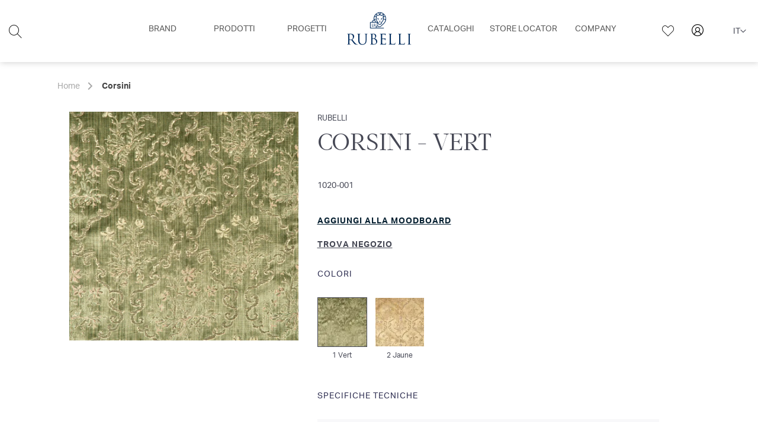

--- FILE ---
content_type: text/html; charset=UTF-8
request_url: https://www.rubelli.com/it/corsini-01020
body_size: 21241
content:
 <!doctype html><html lang="it"><head prefix="og: http://ogp.me/ns# fb: http://ogp.me/ns/fb# product: http://ogp.me/ns/product#"><script> var LOCALE = 'it\u002DIT'; var BASE_URL = 'https\u003A\u002F\u002Fwww.rubelli.com\u002Fit\u002F'; var require = { 'baseUrl': 'https\u003A\u002F\u002Fwww.rubelli.com\u002Fstatic\u002Fversion1765392115\u002Ffrontend\u002FEurostep\u002Frubelli\u002Fit_IT' };</script><meta charset="utf-8"/><meta name="title" content="Corsini. Velluto tagliato a mano. Rubelli"/><meta name="description" content="Corsini. Velluto tagliato a mano. Tessuti Rubelli"/><meta name="keywords" content="Corsini, Tessuti, Rubelli, Imbottiti uso leggero, Seta, Ispirazione classica, Velluto, Fatto a mano"/><meta name="robots" content="INDEX,FOLLOW"/><meta name="viewport" content="width=device-width, initial-scale=1"/><meta name="format-detection" content="telephone=no"/><meta name="msapplication-TileColor" content="#002344"/><meta name="msapplication-TileImage" content="https://www.rubelli.com/static/version1765392115/frontend/Eurostep/rubelli/it_IT/Magento_Theme/favicon/ms-icon-144x144.png"/><title>Corsini. Velluto tagliato a mano. Rubelli</title><link rel="stylesheet" type="text/css" media="all" href="https://www.rubelli.com/static/version1765392115/_cache/merged/2dfbe18b8614c17ebab8a95e1b8cd31e.min.css" /><link rel="stylesheet" type="text/css" media="screen and (min-width: 768px)" href="https://www.rubelli.com/static/version1765392115/frontend/Eurostep/rubelli/it_IT/css/styles-l.min.css" /><link rel="stylesheet" type="text/css" media="print" href="https://www.rubelli.com/static/version1765392115/frontend/Eurostep/rubelli/it_IT/css/print.min.css" /><link rel="icon" type="image/x-icon" href="https://www.rubelli.com/static/version1765392115/frontend/Eurostep/rubelli/it_IT/Magento_Enterprise/favicon.ico" /><link rel="shortcut icon" type="image/x-icon" href="https://www.rubelli.com/static/version1765392115/frontend/Eurostep/rubelli/it_IT/Magento_Enterprise/favicon.ico" /><script  type="text/javascript"  src="https://www.rubelli.com/static/version1765392115/_cache/merged/f688cca5624eb014512cd254bf216bf1.min.js"></script><link rel="preload" as="font" crossorigin="anonymous" href="https://www.rubelli.com/static/version1765392115/frontend/Eurostep/rubelli/it_IT/fonts/Luma-Icons.woff2" /><link rel="apple-touch-icon-precomposed" sizes="57x57" href="https://www.rubelli.com/static/version1765392115/frontend/Eurostep/rubelli/it_IT/Magento_Theme/favicon/apple-icon-57x57.png" /><link rel="apple-touch-icon-precomposed" sizes="72x72" href="https://www.rubelli.com/static/version1765392115/frontend/Eurostep/rubelli/it_IT/Magento_Theme/favicon/apple-icon-72x72.png" /><link rel="apple-touch-icon-precomposed" sizes="76x76" href="https://www.rubelli.com/static/version1765392115/frontend/Eurostep/rubelli/it_IT/Magento_Theme/favicon/apple-icon-76x76.png" /><link rel="apple-touch-icon-precomposed" sizes="114x114" href="https://www.rubelli.com/static/version1765392115/frontend/Eurostep/rubelli/it_IT/Magento_Theme/favicon/apple-icon-114x114.png" /><link rel="apple-touch-icon-precomposed" sizes="120x120" href="https://www.rubelli.com/static/version1765392115/frontend/Eurostep/rubelli/it_IT/Magento_Theme/favicon/apple-icon-120x120.png" /><link rel="apple-touch-icon-precomposed" sizes="144x144" href="https://www.rubelli.com/static/version1765392115/frontend/Eurostep/rubelli/it_IT/Magento_Theme/favicon/apple-icon-144x144.png" /><link rel="apple-touch-icon-precomposed" sizes="152x152" href="https://www.rubelli.com/static/version1765392115/frontend/Eurostep/rubelli/it_IT/Magento_Theme/favicon/apple-icon-152x152.png" /><link rel="apple-touch-icon-precomposed" sizes="180x180" href="https://www.rubelli.com/static/version1765392115/frontend/Eurostep/rubelli/it_IT/Magento_Theme/favicon/apple-icon-180x180.png" /><link rel="canonical" href="https://www.rubelli.com/it/corsini-01020" /><link rel="alternate" hreflang="it" href="https://www.rubelli.com/it/corsini-01020" /><link rel="alternate" hreflang="en" href="https://www.rubelli.com/en/corsini-01020" /><link rel="alternate" hreflang="fr" href="https://www.rubelli.com/fr/corsini-01020" /><link rel="alternate" hreflang="x-default" href="https://www.rubelli.com/en/corsini-01020" /><meta name="msvalidate.01" content="20E261D90367FEDC1A4781A372D068DA" /><!-- Google Tag Manager --><script> document.addEventListener('scroll', mfGtmUserActionDetect); document.addEventListener('mousemove', mfGtmUserActionDetect); document.addEventListener('touchstart', mfGtmUserActionDetect); function mfGtmUserActionDetect() { document.removeEventListener('scroll', mfGtmUserActionDetect); document.removeEventListener('mousemove', mfGtmUserActionDetect); document.removeEventListener('touchstart', mfGtmUserActionDetect); window.mfGtmUserActionDetected = true; mfLoadGtm(); }  window.mfGtmUserCookiesAllowed = true; mfLoadGtm();  function getMfGtmCustomerIdentifier() { return localStorage.getItem('mf_gtm_customer_identifier') ? localStorage.getItem('mf_gtm_customer_identifier') : null; }; function mfLoadGtm() { if (!window.mfGtmUserActionDetected) return false; if (!window.mfGtmLoadBeforeCookieAllowed && !window.mfGtmUserCookiesAllowed) return false; if (window.mfGTMTriedToLoad) return; window.mfGTMTriedToLoad = true;  (function(w,d,s,l,i){w[l]=w[l]||[];w[l].push({'gtm.start': new Date().getTime(),event:'gtm.js'});var f=d.getElementsByTagName(s)[0], j=d.createElement(s),dl=l!='dataLayer'?'&l='+l:'';j.setAttributeNode(d.createAttribute('data-ot-ignore'));j.async=true;j.src= 'https:' + '/' + '/' + 'www.googletagmanager.com/gtm.js?id='+i+dl;f.parentNode.insertBefore(j,f); })(window,document,'script','dataLayer','GTM-KP54F75');  };</script><script> if (!window.MagefanRocketJsCustomOptimization && window.require) require(['jquery', 'Magento_Customer/js/customer-data'], function ($, customer) { function updateMfGtmCustomerIdentifier(data) { if (data.mf_gtm_customer_identifier) { localStorage.setItem('mf_gtm_customer_identifier', data.mf_gtm_customer_identifier); } } let customerData = customer.get('customer'); customerData.subscribe(function (data) { updateMfGtmCustomerIdentifier(data); }.bind(this)); updateMfGtmCustomerIdentifier(customerData()); });</script><!-- End Google Tag Manager --><script data-cfasync="false" type="text/javascript">
    var userActionEvents = ['scroll', 'mousemove', 'touchstart'];
    window.deferRecaptcha = false;

    removeEvent = true; window.immediateLoad = false;
    window.initEvents = function (events, functionName, removed) {
        if (window.immediateLoad && !removed) {
            functionName.apply(null);
        } else if (!window.immediateLoad) {
            events.forEach(function (event) {
                if (!removed) {
                    window.addEventListener(event, functionName, {passive: true});
                } else {
                    window.removeEventListener(event, functionName);
                }
            });
        }
    };
    const elementIEvent = new Event('element-intersection');
    !(function (w) {
        if ("IntersectionObserver" in w) {
            w.elementIntersectionObserver = new IntersectionObserver(function (entries, observer) {
                entries.forEach(function (entry) {
                    if (entry.isIntersecting) {
                        var _element = entry.target;
                        w.elementIntersectionObserver.unobserve(_element);
                        
                        _element.dispatchEvent(elementIEvent);
                    }
                });
            }, {root: null, rootMargin: '50px', threshold: 0});
        }
    })(window);
    window.IntersectionElement = function (_element, callBack) {
        _element.addEventListener('element-intersection', callBack, {passive: false});
        window.elementIntersectionObserver.observe(_element);
    }
    window.CWVLazyLoad = function (options, _element) {
        _element.onload = null;
        IntersectionElement(_element, function () {
            this.src = this.dataset.src;
        });
    }</script><script type="text/x-magento-init">
        {
            "*": {
                "Magento_PageCache/js/form-key-provider": {
                    "isPaginationCacheEnabled":
                        0                }
            }
        }</script><script type="text&#x2F;javascript" src="https&#x3A;&#x2F;&#x2F;chimpstatic.com&#x2F;mcjs-connected&#x2F;js&#x2F;users&#x2F;ab0e9d03e03ded3442825bbf3&#x2F;8750cd1b5d85b3d47724cc6cc.js" defer="defer"></script><script style="display&#x3A;none">
                    window.dataLayer = window.dataLayer || [];
                    window.dataLayer.push({"event":"view_item","ecommerce":{"currency":"EUR","value":0,"items":[{"item_id":"RUIA01020","item_name":"Corsini","item_url":"https:\/\/www.rubelli.com\/it\/corsini-01020","item_brand":"Rubelli","price":0}]},"customerGroup":"Guest","magefanUniqueEventId":"view_item_40aba036adb74f37c38e8859b47184b7","ecomm_pagetype":"product","customer_identifier":getMfGtmCustomerIdentifier(),"google_tag_params":{"ecomm_pagetype":"product","ecomm_pcat":"","ecomm_prodid":"RUIA01020","ecomm_pname":"Corsini","ecomm_totalvalue":0}});</script><script data-rocketjavascript="false"> var MagefanWebP = { _canUseWebP: null, getUserAgentInfo: function(){ try { var ua = navigator.userAgent, tem, M = ua.match(/(opera|chrome|safari|firefox|msie|trident(?=\/))\/?\s*(\d+)/i) || []; if (/trident/i.test(M[1])) { tem = /\brv[ :]+(\d+)/g.exec(ua) || []; return ['IE', (tem[1] || '')]; } if (M[1] === 'Chrome') { tem = ua.match(/\b(OPR|Edge)\/(\d+)/); if (tem != null) { tem = tem.slice(1); tem[0] = tem[0].replace('OPR', 'Opera'); return tem; } } M = M[2] ? [M[1], M[2]] : [navigator.appName, navigator.appVersion, '-?']; if ((tem = ua.match(/version\/(\d+)/i)) != null) M.splice(1, 1, tem[1]); return M; } catch (e) { return ['', 0]; } }, canUseWebP: function(){  if (null !== this._canUseWebP){ return this._canUseWebP; } try { var elem = document.createElement('canvas'); if (!!(elem.getContext && elem.getContext('2d'))) { var r = (elem.toDataURL('image/webp').indexOf('data:image/webp') == 0); if (!r) { var ua = this.getUserAgentInfo(); if (ua && ua.length > 1) { ua[0] = ua[0].toLowerCase(); if ('firefox' == ua[0] && parseInt(ua[1]) >= 65) { this._canUseWebP = true; return this._canUseWebP; } if ('edge' == ua[0] && parseInt(ua[1]) >= 18) { this._canUseWebP = true; return this._canUseWebP; } if ('safari' == ua[0]) { if (navigator.platform.includes('Mac')) { if (parseInt(ua[1]) >= 16) { this._canUseWebP = true; } } else { if (parseInt(ua[1]) >= 15) { this._canUseWebP = true; } } return this._canUseWebP; } } } this._canUseWebP = r; return this._canUseWebP; } this._canUseWebP = false; return this._canUseWebP; } catch (e) { console.log(e); this._canUseWebP = false; return this._canUseWebP; } }, getOriginWebPImage: function(src) { if (src.indexOf('mf_webp') == -1) { return src; } var array = src.split('/'); var imageFormat = ''; for (var i = 0; i < array.length; i++) { if (array[i] == 'mf_webp') { imageFormat = array[i + 1]; array.splice(i, 3); break; } } src = array.join('/'); return src.replace('.webp', '.' + imageFormat); }, getWebUrl: function (imageUrl) { /* @var string */ imageUrl = imageUrl.trim(); var baseUrl = 'https://www.rubelli.com/'; var imageFormat = imageUrl.split('.').pop(); if ('webp' === imageFormat) { return imageUrl; } var mediaBaseUrl = 'https://www.rubelli.com/media/'; var staticBaseUrl = 'https://www.rubelli.com/static/'; if (imageUrl.indexOf(mediaBaseUrl) == -1 && imageUrl.indexOf(staticBaseUrl) == -1) { mediaBaseUrl = baseUrl + 'media/'; staticBaseUrl = baseUrl + 'static/'; if (imageUrl.indexOf(mediaBaseUrl) == -1 && imageUrl.indexOf(staticBaseUrl) == -1) { return false; } } var imagePath = imageUrl; imagePath = imagePath.replace(mediaBaseUrl, 'media/'); imagePath = imagePath.replace(staticBaseUrl, 'static/'); imagePath = imagePath.replace(baseUrl + 'pub/media/', 'media/'); imagePath = imagePath.replace(baseUrl + 'pub/static/', 'static/'); imagePath = imagePath.replace(/\.(jpe?g|png|gif)$/i, '.webp'); imagePath = mediaBaseUrl + 'mf_webp/' + imageFormat + '/' + imagePath; imagePath = imagePath.replace('%20', ' '); imagePath = imagePath.replace(/version\d{10}\//g, ''); return imagePath; } }; /* MagicToolboxContainer Fix */ function MagefanWebPMagicToolboxContainerFix() { if (!MagefanWebP.canUseWebP()) { (function(){ var i; var els = document.querySelectorAll('.MagicToolboxContainer a, .MagicToolboxContainer img'); if (!els) return; var el; for (i=0; i<els.length; i++) { el = els[i]; if (el.href) { el.href = MagefanWebP.getOriginWebPImage(el.href); } if (el.getAttribute('webpimg')) { el.src = MagefanWebP.getOriginWebPImage(el.getAttribute('webpimg')); } else { if (el.src) { el.src = MagefanWebP.getOriginWebPImage(el.src); } } if (el.dataset && el.dataset.image) { el.dataset.image = MagefanWebP.getOriginWebPImage(el.dataset.image); } } })(); } else { replacePixelMagicToolbox(); checkIfPixelReplaced(); } } function replacePixelMagicToolbox() { (function() { var i, els = document.querySelectorAll('.MagicToolboxContainer img'); if (!els) return; var el; for (i=0; i<els.length; i++) { el = els[i]; if (el.getAttribute('webpimg')) { el.src = el.getAttribute('webpimg'); } } })(); } function checkIfPixelReplaced() { var intervalCounter = 0, waitForMagicToolbox = setInterval(function() { if (document.querySelectorAll('figure img[src$="/p.jpg"]').length) { replacePixelMagicToolbox(); clearInterval(waitForMagicToolbox); } if (intervalCounter > 10) { clearInterval(waitForMagicToolbox); } intervalCounter++; }, 500); } function updateBodyClassAndFallbackToOriginalImagesIfNoWebPSupport() { if (!MagefanWebP.canUseWebP()) { document.body.className += ' no-webp '; (function(){ var i; var els = document.querySelectorAll('a[href$=".webp"]'); if (!els) return; var el; for (i=0; i<els.length; i++) { el = els[i]; if (el.href) { el.href = MagefanWebP.getOriginWebPImage(el.href); } } })(); } else { document.body.className += ' webp-supported '; } } document.addEventListener('DOMContentLoaded', updateBodyClassAndFallbackToOriginalImagesIfNoWebPSupport); document.addEventListener('breeze:load', updateBodyClassAndFallbackToOriginalImagesIfNoWebPSupport);</script><script> document.addEventListener('DOMContentLoaded', function(e){ if (!MagefanWebP.canUseWebP()) { /* Replace some custom webp images with original one if webp is not supported */ /* Can add <a> tag in future as well */ setInterval(function(){ document.querySelectorAll("img[src$='.webp']:not(.no-origin-webp-img)").forEach(function(el){ var scr = el.getAttribute('src'); var newScr = MagefanWebP.getOriginWebPImage(scr); if (scr != newScr) { el.setAttribute('src', newScr); } else { el.classList.add('no-origin-webp-img'); } }); }, 1000); } function processLazyPictureImg(img) { var src = img.getAttribute('src'); var keys = ['original', 'src', 'lazyload']; var original, _original; for (var i=0;i<keys.length;i++) { _original = img.getAttribute('data-' + keys[i]); if (_original) { original = _original; break; } } if (original == src) { if (img.getAttribute('data-mf-lazy-picture-img')) return; img.setAttribute('data-mf-lazy-picture-img', 1); img.parentElement.querySelectorAll('source').forEach(function(el){ var srcset = el.getAttribute('srcset'); var originalset = el.getAttribute('data-originalset'); if (originalset && (originalset != srcset)) { el.setAttribute('srcset', originalset); el.classList.remove('lazyload'); } }); var lazyLoader = img.closest('.lazy-loader'); if (lazyLoader) { lazyLoader.classList.remove('lazy-loader'); } document.querySelectorAll("picture img[src='"+src+"']").forEach(function(img){ processLazyPictureImg(img); }); } } document.querySelectorAll('picture img[data-original],picture img[data-src],picture img[data-lazyload]').forEach(function(el){ el.addEventListener('load', function(e){ processLazyPictureImg(e.target); }); processLazyPictureImg(el); }); });</script><style>picture.mfwebp source.lazyload,picture.mfwebp source.lazy{background:0 0;content:none}</style><meta property="og:type" content="product" /><meta property="og:title" content="Corsini" /><meta property="og:image" content="https://cdn.rubelli.com/A1020_001/1020_1.840x840c.jpg" /><meta property="og:description" content="Corsini.&#x20;Velluto&#x20;tagliato&#x20;a&#x20;mano.&#x20;Tessuti&#x20;Rubelli" /><meta property="og:url" content="https://www.rubelli.com/it/corsini-01020" /></head><body data-container="body" data-mage-init='{"loaderAjax": {}, "loader": { "icon": "https://www.rubelli.com/static/version1765392115/frontend/Eurostep/rubelli/it_IT/images/loader-2.gif"}}' id="html-body"   class="ec-has-sitenavigation page-product-configurable catalog-product-view product-corsini-01020 page-layout-1column"><script> if (window.require) require(['jquery'], function($) { $(document).on('ajaxComplete', function (event, xhr, settings) { if (typeof settings == 'undefined' && xhr.settings) { settings = xhr.settings; }; function getQueryParam(url, key) { let queryStartPos = url.indexOf('?'); if (queryStartPos === -1) { return; } let params = url.substring(queryStartPos + 1).split('&'); for (var i = 0; i < params.length; i++) { var pairs = params[i].split('='); if (decodeURIComponent(pairs.shift()) == key) { return decodeURIComponent(pairs.join('=')); } } }; let term = ''; let dataLayer = {}; if (settings.url.indexOf('?q=') !== -1) { term = getQueryParam(settings.url, 'q'); } else if (settings.url.indexOf('?search_string=') !== -1) { term = getQueryParam(settings.url, 'search_string'); } else if (settings.url.indexOf('/search/') !== -1) { let substringAfter = function (str, pattern) { return str.slice(str.indexOf(pattern) + pattern.length); }; let substringBefore = function (str, pattern) { return str.slice(0, str.indexOf(pattern)); }; let after = substringAfter(settings.url, '/search/'); term = substringBefore(after, '?'); }; if (term) { dataLayer.event = 'search'; var cmi = getMfGtmCustomerIdentifier(); if (cmi) { dataLayer.customer_identifier = cmi; } dataLayer.search_term = term; dataLayer.ecomm_pagetype = 'searchresults'; window.dataLayer = window.dataLayer || []; window.dataLayer.push(dataLayer); } }); });</script><script type="text/x-magento-init">
    {
        "*": {
            "mfGtmCustomerDataLayer": {}
        }
    }</script><script> document.addEventListener("DOMContentLoaded", function() { document.querySelectorAll("a").forEach(function(link) { link.addEventListener("click", function(event) { let url = link.href; let items, j, newDataLayer, dli, index; if (url && window.dataLayer && window.dataLayer.length) { for (let i=0; i<window.dataLayer.length; i++) { dli = window.dataLayer[i]; if (dli.event == "view_item_list" && dli.ecommerce && dli.ecommerce.items && dli.ecommerce.items.length ) { items = dli.ecommerce.items; newDataLayer = false; index = -1; for (j=0; j<items.length; j++) { index++; if (items[j].item_url == url) { newDataLayer = { "event": "select_item", "ecommerce": { "item_list_id": dli.ecommerce.item_list_id, "item_list_name": dli.ecommerce.item_list_name, "items": [items[j]] }, "customerGroup": dli.customerGroup, "magefanUniqueEventId": "select_item_" + dli.magefanUniqueEventId, "ecomm_pagetype": dli.ecomm_pagetype, "customer_identifier": dli.customer_identifier, "google_tag_params": { "ecomm_pagetype": dli.google_tag_params.ecomm_pagetype } }; newDataLayer.ecommerce.items[0].index = index; break; }; }; if (newDataLayer) { window.dataLayer.push(newDataLayer); } } } } }); }); });</script><!-- Google Tag Manager (noscript) --><noscript><iframe src="https://www.googletagmanager.com/ns.html?id=GTM-KP54F75" height="0" width="0" style="display:none;visibility:hidden"></iframe></noscript><!-- End Google Tag Manager (noscript) --><script type="text/x-magento-init">
    {
        "*": {
            "Magento_PageBuilder/js/widget-initializer": {
                "config": {"[data-content-type=\"slider\"][data-appearance=\"default\"]":{"Magento_PageBuilder\/js\/content-type\/slider\/appearance\/default\/widget":false},"[data-content-type=\"map\"]":{"Magento_PageBuilder\/js\/content-type\/map\/appearance\/default\/widget":false},"[data-content-type=\"row\"]":{"Magento_PageBuilder\/js\/content-type\/row\/appearance\/default\/widget":false},"[data-content-type=\"tabs\"]":{"Magento_PageBuilder\/js\/content-type\/tabs\/appearance\/default\/widget":false},"[data-content-type=\"slide\"]":{"Magento_PageBuilder\/js\/content-type\/slide\/appearance\/default\/widget":{"buttonSelector":".pagebuilder-slide-button","showOverlay":"hover","dataRole":"slide"}},"[data-content-type=\"banner\"]":{"Magento_PageBuilder\/js\/content-type\/banner\/appearance\/default\/widget":{"buttonSelector":".pagebuilder-banner-button","showOverlay":"hover","dataRole":"banner"}},"[data-content-type=\"buttons\"]":{"Magento_PageBuilder\/js\/content-type\/buttons\/appearance\/inline\/widget":false},"[data-content-type=\"products\"][data-appearance=\"carousel\"]":{"Amasty_Xsearch\/js\/content-type\/products\/appearance\/carousel\/widget-override":false}},
                "breakpoints": {"desktop":{"label":"Desktop","stage":true,"default":true,"class":"desktop-switcher","icon":"Magento_PageBuilder::css\/images\/switcher\/switcher-desktop.svg","conditions":{"min-width":"1024px"},"options":{"products":{"default":{"slidesToShow":"4"}}}},"tablet":{"conditions":{"max-width":"1024px","min-width":"768px"},"options":{"products":{"default":{"slidesToShow":"3"},"continuous":{"slidesToShow":"3"}}}},"mobile":{"label":"Mobile","stage":true,"class":"mobile-switcher","icon":"Magento_PageBuilder::css\/images\/switcher\/switcher-mobile.svg","media":"only screen and (max-width: 768px)","conditions":{"max-width":"768px","min-width":"480px"},"options":{"products":{"default":{"slidesToShow":"2"}}}},"mobile-small":{"conditions":{"max-width":"480px"},"options":{"products":{"default":{"slidesToShow":"1"},"continuous":{"slidesToShow":"1"}}}}}            }
        }
    }</script><div class="cookie-status-message" id="cookie-status">The store will not work correctly when cookies are disabled.</div><script type="text&#x2F;javascript">document.querySelector("#cookie-status").style.display = "none";</script><script type="text/x-magento-init">
    {
        "*": {
            "cookieStatus": {}
        }
    }</script><script type="text/x-magento-init">
    {
        "*": {
            "mage/cookies": {
                "expires": null,
                "path": "\u002F",
                "domain": ".www.rubelli.com",
                "secure": true,
                "lifetime": "3600"
            }
        }
    }</script><noscript><div class="message global noscript"><div class="content"><p><strong>I JavaScript sembrano essere disabilitati nel tuo browser.</strong> <span> Per una migliore esperienza sul nostro sito, assicurati di attivare i javascript nel tuo browser.</span></p></div></div></noscript><script> window.cookiesConfig = window.cookiesConfig || {}; window.cookiesConfig.secure = true;</script><script>    require.config({
        map: {
            '*': {
                wysiwygAdapter: 'mage/adminhtml/wysiwyg/tiny_mce/tinymceAdapter'
            }
        }
    });</script><script>    require.config({
        paths: {
            googleMaps: 'https\u003A\u002F\u002Fmaps.googleapis.com\u002Fmaps\u002Fapi\u002Fjs\u003Fv\u003D3.53\u0026key\u003D'
        },
        config: {
            'Magento_PageBuilder/js/utils/map': {
                style: '',
            },
            'Magento_PageBuilder/js/content-type/map/preview': {
                apiKey: '',
                apiKeyErrorMessage: 'You\u0020must\u0020provide\u0020a\u0020valid\u0020\u003Ca\u0020href\u003D\u0027https\u003A\u002F\u002Fwww.rubelli.com\u002Fit\u002Fadminhtml\u002Fsystem_config\u002Fedit\u002Fsection\u002Fcms\u002F\u0023cms_pagebuilder\u0027\u0020target\u003D\u0027_blank\u0027\u003EGoogle\u0020Maps\u0020API\u0020key\u003C\u002Fa\u003E\u0020to\u0020use\u0020a\u0020map.'
            },
            'Magento_PageBuilder/js/form/element/map': {
                apiKey: '',
                apiKeyErrorMessage: 'You\u0020must\u0020provide\u0020a\u0020valid\u0020\u003Ca\u0020href\u003D\u0027https\u003A\u002F\u002Fwww.rubelli.com\u002Fit\u002Fadminhtml\u002Fsystem_config\u002Fedit\u002Fsection\u002Fcms\u002F\u0023cms_pagebuilder\u0027\u0020target\u003D\u0027_blank\u0027\u003EGoogle\u0020Maps\u0020API\u0020key\u003C\u002Fa\u003E\u0020to\u0020use\u0020a\u0020map.'
            },
        }
    });</script><script>
    require.config({
        shim: {
            'Magento_PageBuilder/js/utils/map': {
                deps: ['googleMaps']
            }
        }
    });</script><div class="page-wrapper"><header class="page-header"><div class="panel wrapper"><div class="panel header"><a class="action skip contentarea" href="#contentarea"><span> Salta al contenuto</span></a> <script type="text/x-magento-init">
    {
        "*": {
            "stickyHeader": {
                "stickyHeader": true,
                "headerSelector": "header.page-header"
            }
        }
    }</script></div></div><div class="header content row align-items-center"><div class="header-left-wrapper col-2"><div class="search-trigger"><a href="#" class="ec-icon ec_icon-search"></a></div><section class="amsearch-wrapper-block block-search search-hidden" data-amsearch-wrapper="block" data-bind=" scope: 'amsearch_wrapper', mageInit: { 'Magento_Ui/js/core/app': { components: { amsearch_wrapper: { component: 'Amasty_Xsearch/js/wrapper', data: {&quot;url&quot;:&quot;https:\/\/www.rubelli.com\/it\/amasty_xsearch\/autocomplete\/index\/&quot;,&quot;url_result&quot;:&quot;https:\/\/www.rubelli.com\/it\/catalogsearch\/result\/&quot;,&quot;url_popular&quot;:&quot;https:\/\/www.rubelli.com\/it\/search\/term\/popular\/&quot;,&quot;isDynamicWidth&quot;:false,&quot;isProductBlockEnabled&quot;:true,&quot;width&quot;:400,&quot;displaySearchButton&quot;:false,&quot;fullWidth&quot;:false,&quot;minChars&quot;:3,&quot;delay&quot;:500,&quot;currentUrlEncoded&quot;:&quot;aHR0cHM6Ly93d3cucnViZWxsaS5jb20vaXQvY29yc2luaS0wMTAyMA~~&quot;,&quot;color_settings&quot;:[],&quot;popup_display&quot;:1,&quot;preloadEnabled&quot;:false,&quot;isSeoUrlsEnabled&quot;:false,&quot;seoKey&quot;:&quot;search&quot;,&quot;isSaveSearchInputValueEnabled&quot;:false} } } } }"><div class="amsearch-form-block" data-bind=" css: { '-opened': opened }, afterRender: initCssVariables"><section class="amsearch-input-wrapper" data-bind=" css: { '-dynamic-width': data.isDynamicWidth, '-match': $data.readyForSearch(), '-typed': inputValue && inputValue().length }"><input type="text" name="q" placeholder="Cerca&#x20;prodotto,&#x20;collezione,&#x20;designer..." class="amsearch-input" maxlength="128" role="combobox" aria-haspopup="false" aria-autocomplete="both" autocomplete="off" aria-expanded="false" data-amsearch-block="input" enterkeyhint="search" data-bind=" afterRender: initInputValue, hasFocus: focused, value: inputValue, event: { keypress: onEnter }, valueUpdate: 'input'"><!-- ko template: { name: templates.loader } --><!-- /ko --><button class="amsearch-button -close -clear -icon" style="display: none" data-bind=" event: { click: inputValue.bind(this, '') }, attr: { title: $t('Clear Field') }, visible: inputValue && inputValue().length"></button> <button class="amsearch-button -loupe -clear -icon -disabled" data-bind=" event: { click: search }, css: { '-disabled': !$data.match() }, attr: { title: $t('Search') }"></button></section><section class="amsearch-result-section" data-amsearch-js="results" style="display: none;" data-bind=" css: { '-small': $data.data.width < 700 && !$data.data.fullWidth }, afterRender: function (node) { initResultSection(node, 1) }, style: resultSectionStyles(), visible: $data.opened()"><!-- ko if: !$data.match() && $data.preload() --><!-- ko template: { name: templates.preload } --><!-- /ko --><!-- /ko --><!-- ko if: $data.match() --><!-- ko template: { name: templates.results } --><!-- /ko --><!-- /ko --><!-- ko if: $data.message() && $data.message().length --><!-- ko template: { name: templates.message } --><!-- /ko --><!-- /ko --></section></div></section></div><div class="header-center-wrapper col-8"><a class="logo hide-desktop" href="https://www.rubelli.com/it/" title="Rubelli" aria-label="store logo"><picture class="mfwebp"><source title="Rubelli" width="100" height="51" type="image/webp" srcset="https://www.rubelli.com/media/mf_webp/png/media/logo/default/download.webp"><img data-webpconverted="1" loading="lazy" src="https://www.rubelli.com/media/logo/default/download.png" title="Rubelli" alt="Rubelli" width="100" height="51" /></picture></a> <div class="sections nav-sections"><div class="section-items nav-sections-items" data-mage-init='{"tabs":{"openedState":"active"}}'><div class="section-item-title nav-sections-item-title" data-role="collapsible"><a class="nav-sections-item-switch" data-toggle="switch" href="#store.menu">Menu</a></div><div class="section-item-content nav-sections-item-content" id="store.menu" data-role="content"><div class="ec-mobile-menu-top"><style>#html-body [data-pb-style=CASF1SA]{justify-content:flex-start;display:flex;flex-direction:column;background-position:left top;background-size:cover;background-repeat:no-repeat;background-attachment:scroll}</style><div data-content-type="row" data-appearance="full-bleed" data-enable-parallax="0" data-parallax-speed="0.5" data-background-images="{}" data-background-type="image" data-video-loop="true" data-video-play-only-visible="true" data-video-lazy-load="true" data-video-fallback-src="" data-element="main" data-pb-style="CASF1SA"><div data-content-type="html" data-appearance="default" data-element="main" data-decoded="true"><a href="#" class="ec-icon icon-search"></a></div></div></div><nav class="navigation" data-action="navigation"><ul class="ec-top-level-ul" data-mage-init='{"ecSiteNavigation":{"responsive":true, "expanded":true, "position":{"my":"left top","at":"left bottom"}}}'><li class="level0 nav-1 level-top first unset-position parent empty-href"><a href="javascript:void(0)" class="level-top" title="Brand"><span>Brand</span></a><ul class="level0 submenu ec-firstLevel-mega-dropdown col-xs-3"><div class="ec-menu-wrappers"><div class="row ec-relative-position"><li class="level1 nav-1-1 col-xs-1 ec-hidden-a with-sub-parent parent empty-href"><a href="javascript:void(0)" class="level-1" title="Brand Links"><span>Brand Links</span></a><ul class="level1 submenu ec-firstLevel-simple-dropdown"><li class="level2 nav-1-1-1 first"><a href="https://www.rubelli.com/it/rubelli" class="level-2" title="Rubelli"><span>Rubelli</span></a></li><li class="level2 nav-1-1-2"><a href="https://www.rubelli.com/it/kieffer" class="level-2" title="Kieffer"><span>Kieffer</span></a></li><li class="level2 nav-1-1-3 last"><a href="https://www.rubelli.com/it/rubelli-casa" class="level-2" title="Rubelli Casa"><span>Rubelli Casa</span></a></li></ul></li><li class="level1 nav-1-2 col-xs-2 ec-hidden-mobile ec-menu-right"><div class="ec-cms-block-container"><style>#html-body [data-pb-style=KCQWR49],#html-body [data-pb-style=YELHUKL]{background-position:left top;background-size:cover;background-repeat:no-repeat;background-attachment:scroll}#html-body [data-pb-style=KCQWR49]{justify-content:flex-start;display:flex;flex-direction:column}#html-body [data-pb-style=YELHUKL]{align-self:stretch}#html-body [data-pb-style=HNSFO96]{display:flex;width:100%}#html-body [data-pb-style=HC3AXTU]{justify-content:flex-start;display:flex;flex-direction:column;background-position:left top;background-size:cover;background-repeat:no-repeat;background-attachment:scroll;width:33.3333%;padding-left:0;padding-right:0;align-self:stretch}#html-body [data-pb-style=IAYG6YP]{border-style:none}#html-body [data-pb-style=ML3AVEF],#html-body [data-pb-style=QDA1L92]{max-width:100%;height:auto}#html-body [data-pb-style=Y0EKVVB]{text-align:center;padding:14px;border-style:none}#html-body [data-pb-style=TXSSMP2],#html-body [data-pb-style=VCFKP9T]{max-width:100%;height:auto}#html-body [data-pb-style=AAFTRJT]{justify-content:flex-start;display:flex;flex-direction:column;background-position:left top;background-size:cover;background-repeat:no-repeat;background-attachment:scroll;width:33.3333%;padding-left:0;padding-right:0;align-self:stretch}#html-body [data-pb-style=B9LF9CM]{border-style:none}#html-body [data-pb-style=UK15FAL],#html-body [data-pb-style=X8XG2GE]{max-width:100%;height:auto}#html-body [data-pb-style=ORPVYIR]{text-align:center;padding:14px;border-style:none}#html-body [data-pb-style=A1652CM],#html-body [data-pb-style=UNLGFYG]{max-width:100%;height:auto}#html-body [data-pb-style=IMBLMCX]{justify-content:flex-start;display:flex;flex-direction:column;background-position:left top;background-size:cover;background-repeat:no-repeat;background-attachment:scroll;width:33.3333%;padding-left:0;padding-right:0;align-self:stretch}#html-body [data-pb-style=WGC0N7B]{border-style:none}#html-body [data-pb-style=AMU0XLN],#html-body [data-pb-style=KAK0NMG]{max-width:100%;height:auto}#html-body [data-pb-style=XSQB8EU]{text-align:center;padding:14px;border-style:none}#html-body [data-pb-style=UQUFSL6],#html-body [data-pb-style=UUQFM8D]{max-width:100%;height:auto}@media only screen and (max-width:768px){#html-body [data-pb-style=B9LF9CM],#html-body [data-pb-style=IAYG6YP],#html-body [data-pb-style=ORPVYIR],#html-body [data-pb-style=WGC0N7B],#html-body [data-pb-style=XSQB8EU],#html-body [data-pb-style=Y0EKVVB]{border-style:none}}</style><div data-content-type="row" data-appearance="contained" data-element="main"><div class="megamenu-elements" data-enable-parallax="0" data-parallax-speed="0.5" data-background-images="{}" data-background-type="image" data-video-loop="true" data-video-play-only-visible="true" data-video-lazy-load="true" data-video-fallback-src="" data-element="inner" data-pb-style="KCQWR49"><div class="pagebuilder-column-group" data-background-images="{}" data-content-type="column-group" data-appearance="default" data-grid-size="12" data-element="main" data-pb-style="YELHUKL"><div class="pagebuilder-column-line" data-content-type="column-line" data-element="main" data-pb-style="HNSFO96"><div class="pagebuilder-column megamenu-image-elements" data-content-type="column" data-appearance="full-height" data-background-images="{}" data-element="main" data-pb-style="HC3AXTU"><figure data-content-type="image" data-appearance="full-width" data-element="main" data-pb-style="IAYG6YP"><a href="https://www.rubelli.com/it/rubelli" target="" data-link-type="page" title="" data-element="link"><img class="pagebuilder-mobile-hidden" loading="lazy" src="https://www.rubelli.com/media/wysiwyg/rubelli-interiors-textiles.webp" alt="Rubelli tessuti per l'arredo" title="" data-element="desktop_image" data-pb-style="ML3AVEF"><img class="pagebuilder-mobile-only" loading="lazy" src="https://www.rubelli.com/media/wysiwyg/rubelli-interiors-textiles.webp" alt="Rubelli tessuti per l'arredo" title="" data-element="mobile_image" data-pb-style="QDA1L92"></a></figure><figure data-content-type="image" data-appearance="full-width" data-element="main" data-pb-style="Y0EKVVB"><a href="https://www.rubelli.com/it/rubelli" target="" data-link-type="page" title="" data-element="link"><picture class="mfwebp"><source title="" data-element="desktop_image" data-pb-style="TXSSMP2" type="image/webp" srcset="https://www.rubelli.com/media/mf_webp/png/media/wysiwyg/brands/rubelli_120x50.webp"><img data-webpconverted="1" class="pagebuilder-mobile-hidden" loading="lazy" src="https://www.rubelli.com/media/wysiwyg/brands/rubelli_120x50.png" alt="Rubelli" title="" data-element="desktop_image" data-pb-style="TXSSMP2"></picture><picture class="mfwebp"><source title="" data-element="mobile_image" data-pb-style="VCFKP9T" type="image/webp" srcset="https://www.rubelli.com/media/mf_webp/png/media/wysiwyg/brands/rubelli_120x50.webp"><img data-webpconverted="1" class="pagebuilder-mobile-only" loading="lazy" src="https://www.rubelli.com/media/wysiwyg/brands/rubelli_120x50.png" alt="Rubelli" title="" data-element="mobile_image" data-pb-style="VCFKP9T"></picture></a></figure></div><div class="pagebuilder-column megamenu-image-elements" data-content-type="column" data-appearance="full-height" data-background-images="{}" data-element="main" data-pb-style="AAFTRJT"><figure data-content-type="image" data-appearance="full-width" data-element="main" data-pb-style="B9LF9CM"><a href="https://www.rubelli.com/it/kieffer" target="" data-link-type="page" title="" data-element="link"><img class="pagebuilder-mobile-hidden" loading="lazy" src="https://www.rubelli.com/media/wysiwyg/kieffer-interiors-textiles.webp" alt="Kieffer tessuti contemporanei per l'arredamento" title="" data-element="desktop_image" data-pb-style="X8XG2GE"><img class="pagebuilder-mobile-only" loading="lazy" src="https://www.rubelli.com/media/wysiwyg/kieffer-interiors-textiles.webp" alt="Kieffer tessuti contemporanei per l'arredamento" title="" data-element="mobile_image" data-pb-style="UK15FAL"></a></figure><figure data-content-type="image" data-appearance="full-width" data-element="main" data-pb-style="ORPVYIR"><a href="https://www.rubelli.com/it/kieffer" target="" data-link-type="page" title="" data-element="link"><picture class="mfwebp"><source title="" data-element="desktop_image" data-pb-style="A1652CM" type="image/webp" srcset="https://www.rubelli.com/media/mf_webp/png/media/wysiwyg/Kieffer_blu.webp"><img data-webpconverted="1" class="pagebuilder-mobile-hidden" loading="lazy" src="https://www.rubelli.com/media/wysiwyg/Kieffer_blu.png" alt="Kieffer" title="" data-element="desktop_image" data-pb-style="A1652CM"></picture><picture class="mfwebp"><source title="" data-element="mobile_image" data-pb-style="UNLGFYG" type="image/webp" srcset="https://www.rubelli.com/media/mf_webp/png/media/wysiwyg/Kieffer_blu.webp"><img data-webpconverted="1" class="pagebuilder-mobile-only" loading="lazy" src="https://www.rubelli.com/media/wysiwyg/Kieffer_blu.png" alt="Kieffer" title="" data-element="mobile_image" data-pb-style="UNLGFYG"></picture></a></figure></div><div class="pagebuilder-column megamenu-image-elements" data-content-type="column" data-appearance="full-height" data-background-images="{}" data-element="main" data-pb-style="IMBLMCX"><figure data-content-type="image" data-appearance="full-width" data-element="main" data-pb-style="WGC0N7B"><a href="https://www.rubelli.com/it/rubelli-casa" target="" data-link-type="page" title="" data-element="link"><img class="pagebuilder-mobile-hidden" loading="lazy" src="https://www.rubelli.com/media/wysiwyg/rubelli-casa-furniture-design.webp" alt="Rubelli Casa mobili e complementi d'arredo" title="" data-element="desktop_image" data-pb-style="KAK0NMG"><img class="pagebuilder-mobile-only" loading="lazy" src="https://www.rubelli.com/media/wysiwyg/rubelli-casa-furniture-design.webp" alt="Rubelli Casa mobili e complementi d'arredo" title="" data-element="mobile_image" data-pb-style="AMU0XLN"></a></figure><figure data-content-type="image" data-appearance="full-width" data-element="main" data-pb-style="XSQB8EU"><a href="https://www.rubelli.com/it/rubelli-casa" target="" data-link-type="page" title="" data-element="link"><picture class="mfwebp"><source title="" data-element="desktop_image" data-pb-style="UUQFM8D" type="image/webp" srcset="https://www.rubelli.com/media/mf_webp/png/media/wysiwyg/brands/rubelli_casa_120x50.webp"><img data-webpconverted="1" class="pagebuilder-mobile-hidden" loading="lazy" src="https://www.rubelli.com/media/wysiwyg/brands/rubelli_casa_120x50.png" alt="Rubelli Casa" title="" data-element="desktop_image" data-pb-style="UUQFM8D"></picture><picture class="mfwebp"><source title="" data-element="mobile_image" data-pb-style="UQUFSL6" type="image/webp" srcset="https://www.rubelli.com/media/mf_webp/png/media/wysiwyg/brands/rubelli_casa_120x50.webp"><img data-webpconverted="1" class="pagebuilder-mobile-only" loading="lazy" src="https://www.rubelli.com/media/wysiwyg/brands/rubelli_casa_120x50.png" alt="Rubelli Casa" title="" data-element="mobile_image" data-pb-style="UQUFSL6"></picture></a></figure></div></div></div></div></div></div></li></div></div></ul></li><li class="level0 nav-2 level-top unset-position parent empty-href"><a href="javascript:void(0)" class="level-top" title="Prodotti"><span>Prodotti</span></a><ul class="level0 submenu ec-firstLevel-mega-dropdown col-xs-3"><div class="ec-menu-wrappers"><div class="row ec-relative-position"><li class="level1 nav-2-1 col-xs-1 ec-hidden-a with-sub-parent parent empty-href"><a href="javascript:void(0)" class="level-1" title="Prodotti Links"><span>Prodotti Links</span></a><ul class="level1 submenu ec-firstLevel-simple-dropdown"><li class="level2 nav-2-1-1 first"><a href="https://www.rubelli.com/it/tessuti" class="level-2" title="Tessuti"><span>Tessuti</span></a></li><li class="level2 nav-2-1-2"><a href="https://www.rubelli.com/it/wallcovering" class="level-2" title="Wallcovering"><span>Wallcovering</span></a></li><li class="level2 nav-2-1-3"><a href="https://www.rubelli.com/it/pannelli-acustici" class="level-2" title="Pannelli acustici"><span>Pannelli acustici</span></a></li><li class="level2 nav-2-1-4"><a href="https://www.rubelli.com/it/mobili-e-accessori" class="level-2" title="Mobili e Accessori"><span>Mobili e Accessori</span></a></li><li class="level2 nav-2-1-5 last last-item"><a href="https://www.rubelli.com/it/designer" class="level-2" title="Designer"><span>Designer</span></a></li></ul></li><li class="level1 nav-2-2 col-xs-2 ec-hidden-mobile ec-menu-right"><div class="ec-cms-block-container"><style>#html-body [data-pb-style=JHMM8T6],#html-body [data-pb-style=PM18R69]{background-position:left top;background-size:cover;background-repeat:no-repeat;background-attachment:scroll}#html-body [data-pb-style=JHMM8T6]{justify-content:flex-start;display:flex;flex-direction:column}#html-body [data-pb-style=PM18R69]{align-self:stretch}#html-body [data-pb-style=O3U57V0]{display:flex;width:100%}#html-body [data-pb-style=DBI50JB],#html-body [data-pb-style=WVV6JJH]{justify-content:flex-start;display:flex;flex-direction:column;background-position:left top;background-size:cover;background-repeat:no-repeat;background-attachment:scroll;width:25%;padding-left:0;padding-right:0;align-self:stretch}#html-body [data-pb-style=G4DKCQ4]{border-style:none}#html-body [data-pb-style=F3S3XFI],#html-body [data-pb-style=QYETE4J]{max-width:100%;height:auto}#html-body [data-pb-style=VCO0A0C]{justify-content:flex-start;display:flex;flex-direction:column;background-position:left top;background-size:cover;background-repeat:no-repeat;background-attachment:scroll;width:25%;padding-left:0;padding-right:0;align-self:stretch}#html-body [data-pb-style=IV8IB6P]{border-style:none}#html-body [data-pb-style=C3446TV],#html-body [data-pb-style=MNQ51FH]{max-width:100%;height:auto}#html-body [data-pb-style=AE9MITY]{justify-content:flex-start;display:flex;flex-direction:column;background-position:left top;background-size:cover;background-repeat:no-repeat;background-attachment:scroll;width:25%;padding-left:0;padding-right:0;align-self:stretch}#html-body [data-pb-style=X21E5G2]{border-style:none}#html-body [data-pb-style=AFNX6JQ],#html-body [data-pb-style=PUE0XWT]{max-width:100%;height:auto}@media only screen and (max-width:768px){#html-body [data-pb-style=G4DKCQ4],#html-body [data-pb-style=IV8IB6P],#html-body [data-pb-style=X21E5G2]{border-style:none}}</style><div data-content-type="row" data-appearance="contained" data-element="main"><div class="megamenu-elements" data-enable-parallax="0" data-parallax-speed="0.5" data-background-images="{}" data-background-type="image" data-video-loop="true" data-video-play-only-visible="true" data-video-lazy-load="true" data-video-fallback-src="" data-element="inner" data-pb-style="JHMM8T6"><div class="pagebuilder-column-group" data-background-images="{}" data-content-type="column-group" data-appearance="default" data-grid-size="12" data-element="main" data-pb-style="PM18R69"><div class="pagebuilder-column-line" data-content-type="column-line" data-element="main" data-pb-style="O3U57V0"><div class="pagebuilder-column megamenu-image-elements" data-content-type="column" data-appearance="full-height" data-background-images="{}" data-element="main" data-pb-style="WVV6JJH"><div data-content-type="html" data-appearance="default" data-element="main" data-decoded="true"><div class="megamenuprodcol"><h6>Ultime collezioni</h6><p><a href="https://www.rubelli.com/it/rubelli">Rubelli: Teorema</a> <a href="https://www.rubelli.com/it/kieffer">Kieffer: Untitled II</a></p><h6 class="mbt">Tipologie</h6><p><a href="https://www.rubelli.com/it/velluti-rivestimento-drappeggio">Velluti</a> <a href="https://www.rubelli.com/it/tessuti-ecosostenibili">Tessuti ecosostenibili</a> <a href="https://www.rubelli.com/it/tessuti-outdoor">Tessuti outdoor</a> <a href="https://www.rubelli.com/it/tessuti-ignifughi">Tessuti ignifughi</a> <a href="https://www.rubelli.com/it/tessuti-nautici">Tessuti per tappezzeria nautica e yacht</a> <a href="https://www.rubelli.com/it/tessuti-antimacchia-idrorepellenti">Tessuti antimacchia e idrorepellenti</a> <a href="https://www.rubelli.com/it/tessuti-canapa">Tessuti in canapa</a> <a href="https://www.rubelli.com/it/tessuti-cotone">Tessuti in cotone</a> <a href="https://www.rubelli.com/it/tessuti-lana">Tessuti in lana</a> <a href="https://www.rubelli.com/it/tessuti-lino">Tessuti in lino</a> <a href="https://www.rubelli.com/it/tessuti-seta">Tessuti in seta</a></p></div></div></div><div class="pagebuilder-column megamenu-image-elements" data-content-type="column" data-appearance="full-height" data-background-images="{}" data-element="main" data-pb-style="DBI50JB"><figure data-content-type="image" data-appearance="full-width" data-element="main" data-pb-style="G4DKCQ4"><a href="https://www.rubelli.com/it/tessuti" target="" data-link-type="category" title="" data-element="link"><img class="pagebuilder-mobile-hidden" loading="lazy" src="https://www.rubelli.com/media/wysiwyg/menu_blocks/menu_fabrics.webp" alt="Tessuti" title="" data-element="desktop_image" data-pb-style="QYETE4J"><img class="pagebuilder-mobile-only" loading="lazy" src="https://www.rubelli.com/media/wysiwyg/menu_blocks/menu_fabrics.webp" alt="Tessuti" title="" data-element="mobile_image" data-pb-style="F3S3XFI"></a></figure><div class="products-submenu" data-content-type="text" data-appearance="default" data-element="main"><p style="text-align: center;"><a href="/it/tessuti"><span style="font-size: 32px;">Tessuti</span></a></p></div></div><div class="pagebuilder-column megamenu-image-elements" data-content-type="column" data-appearance="full-height" data-background-images="{}" data-element="main" data-pb-style="VCO0A0C"><figure data-content-type="image" data-appearance="full-width" data-element="main" data-pb-style="IV8IB6P"><a href="https://www.rubelli.com/it/mobili-e-accessori" target="" data-link-type="category" title="" data-element="link"><picture class="mfwebp"><source title="" data-element="desktop_image" data-pb-style="MNQ51FH" type="image/webp" srcset="https://www.rubelli.com/media/mf_webp/jpg/media/wysiwyg/menu_blocks/menu_mobili_1.webp"><img data-webpconverted="1" class="pagebuilder-mobile-hidden" loading="lazy" src="https://www.rubelli.com/media/wysiwyg/menu_blocks/menu_mobili_1.jpg" alt="Mobili e accessori" title="" data-element="desktop_image" data-pb-style="MNQ51FH"></picture><picture class="mfwebp"><source title="" data-element="mobile_image" data-pb-style="C3446TV" type="image/webp" srcset="https://www.rubelli.com/media/mf_webp/jpg/media/wysiwyg/menu_blocks/menu_mobili_1.webp"><img data-webpconverted="1" class="pagebuilder-mobile-only" loading="lazy" src="https://www.rubelli.com/media/wysiwyg/menu_blocks/menu_mobili_1.jpg" alt="Mobili e accessori" title="" data-element="mobile_image" data-pb-style="C3446TV"></picture></a></figure><div class="products-submenu" data-content-type="text" data-appearance="default" data-element="main"><p style="text-align: center;"><a href="/it/mobili-e-accessori"><span style="font-size: 32px;">Mobili e accessori</span></a></p></div></div><div class="pagebuilder-column megamenu-image-elements" data-content-type="column" data-appearance="full-height" data-background-images="{}" data-element="main" data-pb-style="AE9MITY"><figure data-content-type="image" data-appearance="full-width" data-element="main" data-pb-style="X21E5G2"><a href="https://www.rubelli.com/it/wallcovering" target="" data-link-type="category" title="" data-element="link"><picture class="mfwebp"><source title="" data-element="desktop_image" data-pb-style="PUE0XWT" type="image/webp" srcset="https://www.rubelli.com/media/mf_webp/jpg/media/wysiwyg/menu_blocks/menu_rivestimenti_murali_1.webp"><img data-webpconverted="1" class="pagebuilder-mobile-hidden" loading="lazy" src="https://www.rubelli.com/media/wysiwyg/menu_blocks/menu_rivestimenti_murali_1.jpg" alt="Wallcovering" title="" data-element="desktop_image" data-pb-style="PUE0XWT"></picture><picture class="mfwebp"><source title="" data-element="mobile_image" data-pb-style="AFNX6JQ" type="image/webp" srcset="https://www.rubelli.com/media/mf_webp/jpg/media/wysiwyg/menu_blocks/menu_rivestimenti_murali_1.webp"><img data-webpconverted="1" class="pagebuilder-mobile-only" loading="lazy" src="https://www.rubelli.com/media/wysiwyg/menu_blocks/menu_rivestimenti_murali_1.jpg" alt="Wallcovering" title="" data-element="mobile_image" data-pb-style="AFNX6JQ"></picture></a></figure><div class="products-submenu" data-content-type="text" data-appearance="default" data-element="main"><p style="text-align: center;"><a href="/it/wallcovering"><span style="font-size: 32px;">Wallcovering</span></a></p></div></div></div></div></div></div></div></li></div></div></ul></li><li class="level0 nav-3 level-top"><a href="https://www.rubelli.com/it/progetti" class="level-top" title="Progetti"><span>Progetti</span></a></li><li class="level0 nav-4 level-top header-logo"><a href="https://www.rubelli.com/it/" class="level-top" title="Rubelli Logo"><span>Rubelli Logo</span></a></li><li class="level0 nav-5 level-top"><a href="https://www.rubelli.com/it/cataloghi" class="level-top" title="Cataloghi"><span>Cataloghi</span></a></li><li class="level0 nav-6 level-top"><a href="https://www.rubelli.com/it/storelocator" class="level-top" title="Store Locator"><span>Store Locator</span></a></li><li class="level0 nav-7 level-top last unset-position parent empty-href"><a href="javascript:void(0)" class="level-top" title="Company"><span>Company</span></a><ul class="level0 submenu ec-firstLevel-mega-dropdown col-xs-3"><div class="ec-menu-wrappers"><div class="row ec-relative-position"><li class="level1 nav-7-1 col-xs-1 ec-hidden-a with-sub-parent parent empty-href"><a href="javascript:void(0)" class="level-1" title="Company Links"><span>Company Links</span></a><ul class="level1 submenu ec-firstLevel-simple-dropdown"><li class="level2 nav-7-1-1 first"><a href="https://www.rubelli.com/it/news" class="level-2" title="News"><span>News</span></a></li><li class="level2 nav-7-1-2"><a href="https://www.rubelli.com/it/storia" class="level-2" title="Storia"><span>Storia</span></a></li><li class="level2 nav-7-1-3"><a href="javascript:void(0)" class="level-2" title="Fondazione"><span>Fondazione</span></a></li><li class="level2 nav-7-1-4"><a href="https://www.rubelli.com/it/tessitura" class="level-2" title="Tessitura"><span>Tessitura</span></a></li><li class="level2 nav-7-1-5"><a href="https://www.rubelli.com/it/collaborazioni-partnership" class="level-2" title="Partnership e collaborazioni"><span>Partnership e collaborazioni</span></a></li><li class="level2 nav-7-1-6"><a href="https://www.rubelli.com/it/sostenibilita" class="level-2" title="Sostenibilità"><span>Sostenibilità</span></a></li><li class="level2 nav-7-1-7 last"><a href="https://www.rubelli.com/it/contact/" class="level-2" title="Contatti"><span>Contatti</span></a></li></ul></li><li class="level1 nav-7-2 col-xs-2 ec-hidden-mobile"><div class="ec-cms-block-container"><style>#html-body [data-pb-style=JRVJYX2],#html-body [data-pb-style=NC3QCPC]{background-position:left top;background-size:cover;background-repeat:no-repeat;background-attachment:scroll}#html-body [data-pb-style=JRVJYX2]{justify-content:flex-start;display:flex;flex-direction:column}#html-body [data-pb-style=NC3QCPC]{align-self:stretch}#html-body [data-pb-style=W4K35E0]{display:flex;width:100%}#html-body [data-pb-style=C909R7B]{justify-content:flex-start;display:flex;flex-direction:column;background-position:left top;background-size:cover;background-repeat:no-repeat;background-attachment:scroll;width:33.3333%;padding-left:0;padding-right:0;align-self:stretch}#html-body [data-pb-style=PJYSOI4]{border-style:none}#html-body [data-pb-style=KBKF6U2],#html-body [data-pb-style=OKR1CJY]{max-width:100%;height:auto}#html-body [data-pb-style=VU88T23]{justify-content:flex-start;display:flex;flex-direction:column;background-position:left top;background-size:cover;background-repeat:no-repeat;background-attachment:scroll;width:33.3333%;padding-left:0;padding-right:0;align-self:stretch}#html-body [data-pb-style=A7CV9A8]{border-style:none}#html-body [data-pb-style=IH1X4F1],#html-body [data-pb-style=VDCHO3A]{max-width:100%;height:auto}#html-body [data-pb-style=L62GBQ6]{justify-content:flex-start;display:flex;flex-direction:column;background-position:left top;background-size:cover;background-repeat:no-repeat;background-attachment:scroll;width:33.3333%;padding-left:0;padding-right:0;align-self:stretch}#html-body [data-pb-style=OHE2DPI]{border-style:none}#html-body [data-pb-style=G4FH8IC],#html-body [data-pb-style=J3Q0K0I]{max-width:100%;height:auto}@media only screen and (max-width:768px){#html-body [data-pb-style=A7CV9A8],#html-body [data-pb-style=OHE2DPI],#html-body [data-pb-style=PJYSOI4]{border-style:none}}</style><div data-content-type="row" data-appearance="contained" data-element="main"><div class="megamenu-elements" data-enable-parallax="0" data-parallax-speed="0.5" data-background-images="{}" data-background-type="image" data-video-loop="true" data-video-play-only-visible="true" data-video-lazy-load="true" data-video-fallback-src="" data-element="inner" data-pb-style="JRVJYX2"><div class="pagebuilder-column-group" data-background-images="{}" data-content-type="column-group" data-appearance="default" data-grid-size="12" data-element="main" data-pb-style="NC3QCPC"><div class="pagebuilder-column-line" data-content-type="column-line" data-element="main" data-pb-style="W4K35E0"><div class="pagebuilder-column megamenu-image-elements" data-content-type="column" data-appearance="full-height" data-background-images="{}" data-element="main" data-pb-style="C909R7B"><figure data-content-type="image" data-appearance="full-width" data-element="main" data-pb-style="PJYSOI4"><a href="https://www.rubelli.com/it/fondazione" target="" data-link-type="page" title="" data-element="link"><picture class="mfwebp"><source title="" data-element="desktop_image" data-pb-style="KBKF6U2" type="image/webp" srcset="https://www.rubelli.com/media/mf_webp/jpg/media/wysiwyg/menu_blocks/RUBE_026.webp"><img data-webpconverted="1" class="pagebuilder-mobile-hidden" loading="lazy" src="https://www.rubelli.com/media/wysiwyg/menu_blocks/RUBE_026.jpg" alt="Fondazione" title="" data-element="desktop_image" data-pb-style="KBKF6U2"></picture><picture class="mfwebp"><source title="" data-element="mobile_image" data-pb-style="OKR1CJY" type="image/webp" srcset="https://www.rubelli.com/media/mf_webp/jpg/media/wysiwyg/menu_blocks/RUBE_026.webp"><img data-webpconverted="1" class="pagebuilder-mobile-only" loading="lazy" src="https://www.rubelli.com/media/wysiwyg/menu_blocks/RUBE_026.jpg" alt="Fondazione" title="" data-element="mobile_image" data-pb-style="OKR1CJY"></picture></a></figure><div data-content-type="text" data-appearance="default" data-element="main"><p style="text-align: center;"><a href="/it/fondazione"><span style="font-size: 32px;">Fondazione</span></a></p></div></div><div class="pagebuilder-column megamenu-image-elements" data-content-type="column" data-appearance="full-height" data-background-images="{}" data-element="main" data-pb-style="VU88T23"><figure data-content-type="image" data-appearance="full-width" data-element="main" data-pb-style="A7CV9A8"><a href="https://www.rubelli.com/it/sostenibilita" target="" data-link-type="page" title="" data-element="link"><picture class="mfwebp"><source title="" data-element="desktop_image" data-pb-style="IH1X4F1" type="image/webp" srcset="https://www.rubelli.com/media/mf_webp/jpg/media/wysiwyg/menu_blocks/menu_sostenibilita.webp"><img data-webpconverted="1" class="pagebuilder-mobile-hidden" loading="lazy" src="https://www.rubelli.com/media/wysiwyg/menu_blocks/menu_sostenibilita.jpg" alt="Sostenibilit&agrave;" title="" data-element="desktop_image" data-pb-style="IH1X4F1"></picture><picture class="mfwebp"><source title="" data-element="mobile_image" data-pb-style="VDCHO3A" type="image/webp" srcset="https://www.rubelli.com/media/mf_webp/jpg/media/wysiwyg/menu_blocks/menu_sostenibilita.webp"><img data-webpconverted="1" class="pagebuilder-mobile-only" loading="lazy" src="https://www.rubelli.com/media/wysiwyg/menu_blocks/menu_sostenibilita.jpg" alt="Sostenibilit&agrave;" title="" data-element="mobile_image" data-pb-style="VDCHO3A"></picture></a></figure><div data-content-type="text" data-appearance="default" data-element="main"><p style="text-align: center;"><a href="/it/sostenibilita"><span style="font-size: 32px;">Sostenibilit&agrave;</span></a></p></div></div><div class="pagebuilder-column megamenu-image-elements" data-content-type="column" data-appearance="full-height" data-background-images="{}" data-element="main" data-pb-style="L62GBQ6"><figure data-content-type="image" data-appearance="full-width" data-element="main" data-pb-style="OHE2DPI"><a href="https://www.rubelli.com/it/tessitura" target="" data-link-type="page" title="" data-element="link"><picture class="mfwebp"><source title="" data-element="desktop_image" data-pb-style="G4FH8IC" type="image/webp" srcset="https://www.rubelli.com/media/mf_webp/jpg/media/wysiwyg/menu_blocks/menu_tessitura.webp"><img data-webpconverted="1" class="pagebuilder-mobile-hidden" loading="lazy" src="https://www.rubelli.com/media/wysiwyg/menu_blocks/menu_tessitura.jpg" alt="Tessitura" title="" data-element="desktop_image" data-pb-style="G4FH8IC"></picture><picture class="mfwebp"><source title="" data-element="mobile_image" data-pb-style="J3Q0K0I" type="image/webp" srcset="https://www.rubelli.com/media/mf_webp/jpg/media/wysiwyg/menu_blocks/menu_tessitura.webp"><img data-webpconverted="1" class="pagebuilder-mobile-only" loading="lazy" src="https://www.rubelli.com/media/wysiwyg/menu_blocks/menu_tessitura.jpg" alt="Tessitura" title="" data-element="mobile_image" data-pb-style="J3Q0K0I"></picture></a></figure><div data-content-type="text" data-appearance="default" data-element="main"><p style="text-align: center;"><a tabindex="0" href="/it/tessitura"><span style="font-size: 32px;">Tessitura</span></a></p></div></div></div></div></div></div></div></li></div></div></ul></li></ul></nav><div class="ec-mobile-menu-bottom"><style>#html-body [data-pb-style=RE2O1RC]{justify-content:flex-start;display:flex;flex-direction:column;background-position:left top;background-size:cover;background-repeat:no-repeat;background-attachment:scroll}</style><div data-content-type="row" data-appearance="full-bleed" data-enable-parallax="0" data-parallax-speed="0.5" data-background-images="{}" data-background-type="image" data-video-loop="true" data-video-play-only-visible="true" data-video-lazy-load="true" data-video-fallback-src="" data-element="main" data-pb-style="RE2O1RC"><div data-content-type="html" data-appearance="default" data-element="main" data-decoded="true"><ul class="list-inline mobile-hidden"><li class="list-inline-item"><a href="#" class="ec-icon icon-heart"></a></li> <li class="list-inline-item"><a href="#" class="ec-icon icon-shopping-bags"></a></li> <li class="list-inline-item"><a href="#" class="ec-icon icon-user"></a></li> <li class="list-inline-item"><a href="#" class="ec-icon icon-envelope"></a></li></ul></div></div></div></div><div class="section-item-title nav-sections-item-title" data-role="collapsible"><a class="nav-sections-item-switch" data-toggle="switch" href="#store.links">Account</a></div><div class="section-item-content nav-sections-item-content" id="store.links" data-role="content"><!-- Account links --></div><div class="section-item-title nav-sections-item-title" data-role="collapsible"><a class="nav-sections-item-switch" data-toggle="switch" href="#store_settings">Impostazioni</a></div><div class="section-item-content nav-sections-item-content" id="store_settings" data-role="content"><div class="switcher language switcher-language" data-ui-id="language-switcher" id="switcher-language-nav"><strong class="label switcher-label"><span>Lingua</span></strong> <div class="actions dropdown options switcher-options"><div class="action toggle switcher-trigger" id="switcher-language-trigger-nav" data-mage-init='{"dropdown":{}}' data-toggle="dropdown" data-trigger-keypress-button="true"><strong class="view-it"><span>It</span></strong></div><ul class="dropdown switcher-dropdown" data-target="dropdown"><li class="view-en switcher-option"><a href="https://www.rubelli.com/it/stores/store/redirect/___store/en/uenc/aHR0cHM6Ly93d3cucnViZWxsaS5jb20vZW4vY29yc2luaS0wMTAyMA~~/___from_store/it/">En</a></li> <li class="view-fr switcher-option"><a href="https://www.rubelli.com/it/stores/store/redirect/___store/fr/uenc/aHR0cHM6Ly93d3cucnViZWxsaS5jb20vZnIvY29yc2luaS0wMTAyMA~~/___from_store/it/">Fr</a></li></ul></div></div></div></div></div></div><div class="header-right-wrapper col-2"><li class="link wishlist hide-mobile" data-bind="scope: 'wishlist'"><a class="ec-icon ec_icon-heart" href="https://www.rubelli.com/it/wishlist/"></a></li> <script type="text/x-magento-init">
    {
        "*": {
            "Magento_Ui/js/core/app": {
                "components": {
                    "wishlist": {
                        "component": "Magento_Wishlist/js/view/wishlist"
                    }
                }
            }
        }
    }</script><div data-block="minicart" class="minicart-wrapper hidden"><a class="action showcart ec-icon ec_icon-shopping-bags" href="https://www.rubelli.com/it/checkout/cart/" data-bind="scope: 'minicart_content'"><span class="counter qty empty" data-bind="css: { empty: !!getCartParam('summary_count') == false && !isLoading() }, blockLoader: isLoading"><span class="counter-number"><!-- ko text: getCartParam('summary_count') --><!-- /ko --></span></span></a> <script>            require(['jquery'], function ($) {
                $('a.action.showcart').click(function() {
                    $(document.body).trigger('processStart');
                });
            });</script><script>window.checkout = {"shoppingCartUrl":"https:\/\/www.rubelli.com\/it\/checkout\/cart\/","checkoutUrl":"https:\/\/www.rubelli.com\/it\/checkout\/","updateItemQtyUrl":"https:\/\/www.rubelli.com\/it\/checkout\/sidebar\/updateItemQty\/","removeItemUrl":"https:\/\/www.rubelli.com\/it\/checkout\/sidebar\/removeItem\/","imageTemplate":"Magento_Catalog\/product\/image_with_borders","baseUrl":"https:\/\/www.rubelli.com\/it\/","minicartMaxItemsVisible":5,"websiteId":"1","maxItemsToDisplay":10,"storeId":"2","storeGroupId":"1","customerLoginUrl":"https:\/\/www.rubelli.com\/it\/customer\/account\/login\/","isRedirectRequired":false,"autocomplete":"off","captcha":{"user_login":{"isCaseSensitive":false,"imageHeight":50,"imageSrc":"","refreshUrl":"https:\/\/www.rubelli.com\/it\/captcha\/refresh\/","isRequired":false,"timestamp":1768618967}}}</script><script type="text/x-magento-init">
    {
        "[data-block='minicart']": {
            "Magento_Ui/js/core/app": {"components":{"minicart_content":{"children":{"subtotal.container":{"children":{"subtotal":{"children":{"subtotal.totals":{"config":{"display_cart_subtotal_incl_tax":0,"display_cart_subtotal_excl_tax":1,"template":"Magento_Tax\/checkout\/minicart\/subtotal\/totals"},"component":"Magento_Tax\/js\/view\/checkout\/minicart\/subtotal\/totals","children":{"subtotal.totals.msrp":{"component":"Magento_Msrp\/js\/view\/checkout\/minicart\/subtotal\/totals","config":{"displayArea":"minicart-subtotal-hidden","template":"Magento_Msrp\/checkout\/minicart\/subtotal\/totals"}}}}},"component":"uiComponent","config":{"template":"Magento_Checkout\/minicart\/subtotal"}}},"component":"uiComponent","config":{"displayArea":"subtotalContainer"}},"item.renderer":{"component":"Magento_Checkout\/js\/view\/cart-item-renderer","config":{"displayArea":"defaultRenderer","template":"Magento_Checkout\/minicart\/item\/default"},"children":{"item.image":{"component":"Magento_Catalog\/js\/view\/image","config":{"template":"Magento_Catalog\/product\/image","displayArea":"itemImage"}},"checkout.cart.item.price.sidebar":{"component":"uiComponent","config":{"template":"Magento_Checkout\/minicart\/item\/price","displayArea":"priceSidebar"}}}},"extra_info":{"component":"uiComponent","config":{"displayArea":"extraInfo"}},"promotion":{"component":"uiComponent","config":{"displayArea":"promotion"}}},"config":{"itemRenderer":{"default":"defaultRenderer","simple":"defaultRenderer","virtual":"defaultRenderer"},"template":"Magento_Checkout\/minicart\/content"},"component":"Magento_Checkout\/js\/view\/minicart"}},"types":[]}        },
        "*": {
            "Magento_Ui/js/block-loader": "https\u003A\u002F\u002Fwww.rubelli.com\u002Fstatic\u002Fversion1765392115\u002Ffrontend\u002FEurostep\u002Frubelli\u002Fit_IT\u002Fimages\u002Floader\u002D1.gif"
        }
    }</script></div><ul class="header links"><script type="text/x-magento-init">
        {
            "*": {
                "Magento_Ui/js/core/app": {
                    "components": {
                        "customer": {
                            "component": "Magento_Customer/js/view/customer"
                        }
                    }
                }
            }
        }</script><li class="link authorization-link" data-label="O"><a href="https://www.rubelli.com/it/customer/account/login/" ><span class="ec-icon ec_icon-user"></span></a></li></ul><span data-action="toggle-nav" class="action nav-toggle"><span>Toggle Nav</span></span> <div class="switcher language switcher-language" data-ui-id="language-switcher" id="switcher-language"><strong class="label switcher-label"><span>Lingua</span></strong> <div class="actions dropdown options switcher-options"><div class="action toggle switcher-trigger" id="switcher-language-trigger" data-mage-init='{"dropdown":{}}' data-toggle="dropdown" data-trigger-keypress-button="true"><strong class="view-it"><span>It</span></strong></div><ul class="dropdown switcher-dropdown" data-target="dropdown"><li class="view-en switcher-option"><a href="https://www.rubelli.com/it/stores/store/redirect/___store/en/uenc/aHR0cHM6Ly93d3cucnViZWxsaS5jb20vZW4vY29yc2luaS0wMTAyMA~~/___from_store/it/">En</a></li> <li class="view-fr switcher-option"><a href="https://www.rubelli.com/it/stores/store/redirect/___store/fr/uenc/aHR0cHM6Ly93d3cucnViZWxsaS5jb20vZnIvY29yc2luaS0wMTAyMA~~/___from_store/it/">Fr</a></li></ul></div></div></div></div></header><div class="top-container"></div><div class="breadcrumbs"><ul class="items"><li class="item home"><a href="https://www.rubelli.com/it/" title="Vai alla Home Page">Home</a></li> <li class="item product"><strong>Corsini</strong></li></ul></div><main id="maincontent" class="page-main"><a id="contentarea" tabindex="-1"></a><div class="page messages"><div data-placeholder="messages"></div><div data-bind="scope: 'messages'"><!-- ko if: cookieMessagesObservable() && cookieMessagesObservable().length > 0 --><div aria-atomic="true" role="alert" class="messages" data-bind="foreach: { data: cookieMessagesObservable(), as: 'message' }"><div data-bind="attr: { class: 'message-' + message.type + ' ' + message.type + ' message', 'data-ui-id': 'message-' + message.type }"><div data-bind="html: $parent.prepareMessageForHtml(message.text)"></div></div></div><!-- /ko --><div aria-atomic="true" role="alert" class="messages" data-bind="foreach: { data: messages().messages, as: 'message' }, afterRender: purgeMessages"><div data-bind="attr: { class: 'message-' + message.type + ' ' + message.type + ' message', 'data-ui-id': 'message-' + message.type }"><div data-bind="html: $parent.prepareMessageForHtml(message.text)"></div></div></div></div><script type="text/x-magento-init">
    {
        "*": {
            "Magento_Ui/js/core/app": {
                "components": {
                        "messages": {
                            "component": "Magento_Theme/js/view/messages"
                        }
                    }
                }
            }
    }</script></div><div class="columns"><div class="column main"><div class="ec-product-container-main"><div class="product media ec-media-container"><script type="text/x-magento-init">
    {
        "[data-gallery-role=gallery-placeholder]": {
            "Magento_ProductVideo/js/fotorama-add-video-events": {
                "videoData": [],
                "videoSettings": [{"playIfBase":"0","showRelated":"0","videoAutoRestart":"0"}],
                "optionsVideoData": {"3603":[],"3604":[]}            }
        }
    }</script><div id="ec-pdp-gallery" class="ec-pdp-gallery loading"><div class="ec-pdp-gallery-wrapper"><div id="ec-pdp-gallery-baseimage" class="ec-pdp-gallery-view"><a href="javascript:void(0)" data-fullscreen-src="https://cdn.rubelli.com/A1020_001/1020_1.jpg" data-ec-block="base-image"><span data-pdp-image="base" class="product-image-container"><img class="ec-product-base-image" loading="lazy" src="https://cdn.rubelli.com/A1020_001/1020_1.840x840c.jpg" alt="Corsini"/></span> <span class="ec-hover-container" style="display: none;"><span class="product-image-container"><img class="ec-product-hover-image" loading="lazy" src="" alt="Corsini&#x20;Hover&#x20;Image"></span></span></a></div><div id="ec-pdp-gallery-fws-image" class="ec-pdp-gallery-view"><a href="javascript:void(0)" data-fullscreen-src="https://cdn.rubelli.com/A1020_001/1020_1_fws.jpg" style="background-image: url('https://cdn.rubelli.com/A1020_001/1020_1_fws.840.jpg')" title="Width&#x3A;&#x20;60&#x20;cm"></a></div></div></div></div><div class="product-info-main"><div class="ec-product-wrapper-main"><div class="ec-pdp-title-info-wrapper"><div class="ec-collection-wrapper"><span data-wrapper="collection">Rubelli</span></div></div><div class="page-title-wrapper&#x20;product"><h1 class="base" data-ui-id="page-title-wrapper" >Corsini</h1><script type="text/x-magento-init">
     {
         ".amshopby-option-link [data-amshopby-js='brand-tooltip']": {
             "amShopbyTooltipInit": {
                "additionalClasses": "-no-double",
                "position": {
                    "my": "left bottom-10",
                    "at": "left top",
                    "collision": "flipfit flip"
                },
                "selector": "a"
             }
         }
     }</script></div><div class="ec-after-title-info"><div class="ec-sku-wrapper"><span data-wrapper="codice">01020</span></div><div data-label="limited-stock" class="ec-limited-stock-label" style="display: none">Disponibilità limitata</div></div></div><div class="ec-additional-actions-wrapper"></div><div class="ec-add-to-cart-container"><div class="product-add-form"><form data-product-sku="RUIA01020" action="https://www.rubelli.com/it/checkout/cart/add/uenc/aHR0cHM6Ly93d3cucnViZWxsaS5jb20vaXQvY29yc2luaS0wMTAyMA~~/product/3605/" method="post" id="product_addtocart_form"><input type="hidden" name="product" value="3605" /><input type="hidden" name="selected_configurable_option" value="" /><input type="hidden" name="related_product" id="related-products-field" value="" /><input type="hidden" name="item" value="3605" /><input name="form_key" type="hidden" value="IWmvKPaV02MuKwIr" /><div class="product-options-bottom"><div class="product-addto-links" data-role="add-to-links"></div><script type="text/x-magento-init">
    {
        "#product_addtocart_form": {
            "Magento_Catalog/js/validate-product": {}
        }
    }</script><div class="ec-action-links"><a href="#" class="action towishlist" data-post='{"action":"https:\/\/www.rubelli.com\/it\/wishlist\/index\/add\/","data":{"product":3605,"uenc":"aHR0cHM6Ly93d3cucnViZWxsaS5jb20vaXQvY29yc2luaS0wMTAyMA~~"}}' data-action="add-to-wishlist"><span>Aggiungi alla moodboard</span></a> <script type="text/x-magento-init">
    {
        "body": {
            "addToWishlist": {"productType":"configurable","giftcardInfo":"[id^=giftcard]"}        }
    }</script><div class="storelocator-link-wrapper"><a href="https://www.rubelli.com/it/storelocator/?brand=RUC" title="Trova&#x20;negozio"><span>Trova negozio</span></a></div><div class="product-social-links"></div></div></div><div class="product-options-wrapper" id="product-options-wrapper"><div class="fieldset" tabindex="0"><div class="ec-rubelli-swatch-opt-3605" data-role="ec-rubelli-swatch-option-3605"><div class="ec-swatch-options-title ">Colori</div><input class="super-attribute-select" name="super_attribute-variant" type="text" value="" data-selector="variant" data-attr-name="variant"><input class="swatch-input super-attribute-select" name="super_attribute[286]" type="text" value="" data-selector="super_attribute[286]" data-validate="{required: true}" aria-required="true"><ul class="ec-swatches-list "><li data-product-id="3603" data-product-colors="907,910" class="ec-variant"><div class="ec-swatch-image-wrapper loading"><img loading="lazy" src="https://cdn.rubelli.com/A1020_001/1020_1.84x84c.jpg" alt="Corsini&#x20;-&#x20;Vert" width="84" height="84"></div><span class="ec-variant-name">1 Vert</span></li> <li data-product-id="3604" data-product-colors="" class="ec-variant"><div class="ec-swatch-image-wrapper loading"><img loading="lazy" src="https://cdn.rubelli.com/A1020_002/1020_2.84x84c.jpg" alt="Corsini&#x20;-&#x20;Jaune" width="84" height="84"></div><span class="ec-variant-name">2 Jaune</span></li></ul></div><script type="text/x-magento-init">
        {
            "[data-role=ec-rubelli-swatch-option-3605]": {
                "rubelliSwatchRenderer": {
                    "jsonConfig": {"cdn_base_url":"https:\/\/cdn.rubelli.com\/","productId":"3605","product_code":"A1020","patron_code":1020,"isFurniture":false,"isWallcover":false,"product_info":"https:\/\/r.rubelli.com\/fcare","variants":{"3603":{"base_image":"https:\/\/cdn.rubelli.com\/A1020_001\/1020_1.840x840c.jpg","swatch_image":"https:\/\/cdn.rubelli.com\/A1020_001\/1020_1.84x84c.jpg","product_name":"Corsini - Vert","variant_name":"Vert","variant_code":"001","product_colors":"907,910","config_variation":"920","hover_image":false,"reverse_image":false,"fws_image":"https:\/\/cdn.rubelli.com\/A1020_001\/1020_1_fws.840.jpg","fws_image_zoom":"https:\/\/cdn.rubelli.com\/A1020_001\/1020_1_fws.jpg","base_image_zoom":"https:\/\/cdn.rubelli.com\/A1020_001\/1020_1.jpg","related_products":0,"is_limited_stock":false},"3604":{"base_image":"https:\/\/cdn.rubelli.com\/A1020_002\/1020_2.840x840c.jpg","swatch_image":"https:\/\/cdn.rubelli.com\/A1020_002\/1020_2.84x84c.jpg","product_name":"Corsini - Jaune","variant_name":"Jaune","variant_code":"002","product_colors":null,"config_variation":"925","hover_image":false,"reverse_image":false,"fws_image":"https:\/\/cdn.rubelli.com\/A1020_002\/1020_2_fws.840.jpg","fws_image_zoom":"https:\/\/cdn.rubelli.com\/A1020_002\/1020_2_fws.jpg","base_image_zoom":"https:\/\/cdn.rubelli.com\/A1020_002\/1020_2.jpg","related_products":0,"is_limited_stock":false}}},
                    "isPdp": true,
                    "isNewImagesProvider": true,
                    "checkImagesUrl": "https://www.rubelli.com/it/eccatalog/ajax/checkimages/"
                }
            }
        }</script><script>
require([
    'jquery'
], function($){

//<![CDATA[
    $.extend(true, $, {
        calendarConfig: {
            dayNames: ["domenica","luned\u00ec","marted\u00ec","mercoled\u00ec","gioved\u00ec","venerd\u00ec","sabato"],
            dayNamesMin: ["dom","lun","mar","mer","gio","ven","sab"],
            monthNames: ["gennaio","febbraio","marzo","aprile","maggio","giugno","luglio","agosto","settembre","ottobre","novembre","dicembre"],
            monthNamesShort: ["gen","feb","mar","apr","mag","giu","lug","ago","set","ott","nov","dic"],
            infoTitle: 'Informazioni\u0020sul\u0020calendario',
            firstDay: 0,
            closeText: 'Chiudi',
            currentText: 'Vai\u0020ad\u0020oggi',
            prevText: 'Precedente',
            nextText: 'Successivo',
            weekHeader: 'WK',
            timeText: 'Orario',
            hourText: 'Ora',
            minuteText: 'Minuto',
            dateFormat: "D, d M yy", 
            showOn: 'button',
            showAnim: '',
            changeMonth: true,
            changeYear: true,
            buttonImageOnly: null,
            buttonImage: null,
            showButtonPanel: true,
            showWeek: true,
            timeFormat: '',
            showTime: false,
            showHour: false,
            showMinute: false
        }
    });

    enUS = {"m":{"wide":["January","February","March","April","May","June","July","August","September","October","November","December"],"abbr":["Jan","Feb","Mar","Apr","May","Jun","Jul","Aug","Sep","Oct","Nov","Dec"]}}; 
//]]>

});</script></div></div></form></div></div><div class="ec-product-attributes-wrapper"><div class="ec-attribute-techspecs"><div class="attribute-heading">Specifiche tecniche</div><div class="techspecs-wrapper" data-attributes="tech-specs"><div class="attribute " data-attr-code="rub_composizioni"><div class="attribute-label">Composizione</div><div class="attribute-content">100%SE,55%SE 34%VI 11%ME</div></div><div class="attribute " data-attr-code="weight"><div class="attribute-label">Peso</div><div class="attribute-content">260 g / 0.5 lbs</div></div><div class="attribute " data-attr-code="rub_altezza_articolo"><div class="attribute-label">Altezza</div><div class="attribute-content">60 cm / 23.5 in</div></div><div class="attribute " data-attr-code="rub_rapporto_verticale"><div class="attribute-label">Rapporto verticale</div><div class="attribute-content">35 cm / 13.75 in</div></div><div class="attribute" data-attr-code="country_of_manufacture"><div class="attribute-label">Made in</div><div class="attribute-content">Italia</div></div></div><div class="gen-description">Corsini è un tessuto non lavabile, non stirabile, richiede solo lavaggio a secco professionale delicato, ideale per uso leggero.</div></div><div class="ec-product-details"><div id="accordion"><div class="use-section" data-role="collapsible"><div class="accordion-title ec-icon ec_icon-caret-down" data-role="trigger"><span>Utilizzo</span></div><div class="attribute-content" data-role="content"><div class="tooltip"><span class="ec-icon ec_icon-202"></span> <span class="tooltip-text"> Uso leggero</span></div></div></div><div class="care-treatment-section" data-role="collapsible"><div class="accordion-title ec-icon ec_icon-caret-down" data-role="trigger"><span>Cura e trattamento</span></div><div class="attribute-content" data-role="content"><div class="tooltip"><span class="ec-icon ec_icon-131"></span> <span class="tooltip-text">Non lavare</span></div><div class="tooltip"><span class="ec-icon ec_icon-152"></span> <span class="tooltip-text"> Lavaggio a secco delicato</span></div><div class="tooltip"><span class="ec-icon ec_icon-161"></span> <span class="tooltip-text"> Non stirare</span></div></div></div><div class="downloads-block hidden" data-role="collapsible" data-block="attachments"><div class="accordion-title ec-icon ec_icon-caret-down" data-role="trigger"><span>Download</span></div><div class="download-wrapper" data-role="content"></div></div></div></div></div></div></div><input name="form_key" type="hidden" value="IWmvKPaV02MuKwIr" /><div id="authenticationPopup" data-bind="scope:'authenticationPopup', style: {display: 'none'}"><script>window.authenticationPopup = {"autocomplete":"off","customerRegisterUrl":"https:\/\/www.rubelli.com\/it\/customer\/account\/create\/","customerForgotPasswordUrl":"https:\/\/www.rubelli.com\/it\/customer\/account\/forgotpassword\/","baseUrl":"https:\/\/www.rubelli.com\/it\/","customerLoginUrl":"https:\/\/www.rubelli.com\/it\/customer\/ajax\/login\/"}</script><!-- ko template: getTemplate() --><!-- /ko --><script type="text/x-magento-init">
        {
            "#authenticationPopup": {
                "Magento_Ui/js/core/app": {"components":{"authenticationPopup":{"component":"Magento_Customer\/js\/view\/authentication-popup","children":{"messages":{"component":"Magento_Ui\/js\/view\/messages","displayArea":"messages"},"captcha":{"component":"Magento_Captcha\/js\/view\/checkout\/loginCaptcha","displayArea":"additional-login-form-fields","formId":"user_login","configSource":"checkout"}}}}}            },
            "*": {
                "Magento_Ui/js/block-loader": "https\u003A\u002F\u002Fwww.rubelli.com\u002Fstatic\u002Fversion1765392115\u002Ffrontend\u002FEurostep\u002Frubelli\u002Fit_IT\u002Fimages\u002Floader\u002D1.gif"
                 }
        }</script></div><script type="text/x-magento-init">
    {
        "*": {
            "Magento_Customer/js/section-config": {
                "sections": {"stores\/store\/switch":["*"],"stores\/store\/switchrequest":["*"],"directory\/currency\/switch":["*"],"*":["messages"],"customer\/account\/logout":["*","recently_viewed_product","recently_compared_product","persistent"],"customer\/account\/loginpost":["*"],"customer\/account\/createpost":["*"],"customer\/account\/editpost":["*"],"customer\/ajax\/login":["checkout-data","cart","captcha"],"catalog\/product_compare\/add":["compare-products"],"catalog\/product_compare\/remove":["compare-products"],"catalog\/product_compare\/clear":["compare-products"],"sales\/guest\/reorder":["cart"],"sales\/order\/reorder":["cart"],"checkout\/cart\/add":["cart","directory-data"],"checkout\/cart\/delete":["cart"],"checkout\/cart\/updatepost":["cart"],"checkout\/cart\/updateitemoptions":["cart"],"checkout\/cart\/couponpost":["cart"],"checkout\/cart\/estimatepost":["cart"],"checkout\/cart\/estimateupdatepost":["cart"],"checkout\/onepage\/saveorder":["cart","checkout-data","last-ordered-items"],"checkout\/sidebar\/removeitem":["cart"],"checkout\/sidebar\/updateitemqty":["cart"],"rest\/*\/v1\/carts\/*\/payment-information":["cart","last-ordered-items","captcha","instant-purchase"],"rest\/*\/v1\/guest-carts\/*\/payment-information":["cart","captcha"],"rest\/*\/v1\/guest-carts\/*\/selected-payment-method":["cart","checkout-data"],"rest\/*\/v1\/carts\/*\/selected-payment-method":["cart","checkout-data","instant-purchase"],"wishlist\/index\/add":["wishlist"],"wishlist\/index\/remove":["wishlist"],"wishlist\/index\/updateitemoptions":["wishlist"],"wishlist\/index\/update":["wishlist"],"wishlist\/index\/cart":["wishlist","cart"],"wishlist\/index\/fromcart":["wishlist","cart"],"wishlist\/index\/allcart":["wishlist","cart"],"wishlist\/shared\/allcart":["wishlist","cart"],"wishlist\/shared\/cart":["cart"],"giftregistry\/index\/cart":["cart"],"giftregistry\/view\/addtocart":["cart"],"customer_order\/cart\/updatefaileditemoptions":["cart"],"checkout\/cart\/updatefaileditemoptions":["cart"],"customer_order\/cart\/advancedadd":["cart"],"checkout\/cart\/advancedadd":["cart"],"checkout\/cart\/removeallfailed":["cart"],"checkout\/cart\/removefailed":["cart"],"customer_order\/cart\/addfaileditems":["cart"],"checkout\/cart\/addfaileditems":["cart"],"customer_order\/sku\/uploadfile":["cart"],"customer\/address\/*":["instant-purchase"],"customer\/account\/*":["instant-purchase"],"vault\/cards\/deleteaction":["instant-purchase"],"multishipping\/checkout\/overviewpost":["cart"],"wishlist\/index\/copyitem":["wishlist"],"wishlist\/index\/copyitems":["wishlist"],"wishlist\/index\/deletewishlist":["wishlist","multiplewishlist"],"wishlist\/index\/createwishlist":["multiplewishlist"],"wishlist\/index\/editwishlist":["multiplewishlist"],"wishlist\/index\/moveitem":["wishlist"],"wishlist\/index\/moveitems":["wishlist"],"wishlist\/search\/addtocart":["cart","wishlist"],"persistent\/index\/unsetcookie":["persistent"],"review\/product\/post":["review"],"paymentservicespaypal\/smartbuttons\/placeorder":["cart","checkout-data"],"paymentservicespaypal\/smartbuttons\/cancel":["cart","checkout-data"],"gdpr\/customer\/anonymise":["customer"]},
                "clientSideSections": ["checkout-data","cart-data"],
                "baseUrls": ["https:\/\/www.rubelli.com\/it\/"],
                "sectionNames": ["messages","customer","compare-products","last-ordered-items","cart","directory-data","captcha","wishlist","instant-purchase","loggedAsCustomer","multiplewishlist","persistent","review","payments","recently_viewed_product","recently_compared_product","product_data_storage"]            }
        }
    }</script><script type="text/x-magento-init">
    {
        "*": {
            "Magento_Customer/js/customer-data": {
                "sectionLoadUrl": "https\u003A\u002F\u002Fwww.rubelli.com\u002Fit\u002Fcustomer\u002Fsection\u002Fload\u002F",
                "expirableSectionLifetime": 60,
                "expirableSectionNames": ["cart","persistent"],
                "cookieLifeTime": "3600",
                "cookieDomain": "www.rubelli.com",
                "updateSessionUrl": "https\u003A\u002F\u002Fwww.rubelli.com\u002Fit\u002Fcustomer\u002Faccount\u002FupdateSession\u002F",
                "isLoggedIn": ""
            }
        }
    }</script><script type="text/x-magento-init">
    {
        "*": {
            "Magento_Customer/js/invalidation-processor": {
                "invalidationRules": {
                    "website-rule": {
                        "Magento_Customer/js/invalidation-rules/website-rule": {
                            "scopeConfig": {
                                "websiteId": "1"
                            }
                        }
                    }
                }
            }
        }
    }</script><script type="text/x-magento-init">
    {
        "body": {
            "pageCache": {"url":"https:\/\/www.rubelli.com\/it\/page_cache\/block\/render\/id\/3605\/","handles":["default","catalog_product_view","catalog_product_view_type_configurable","catalog_product_view_id_3605","catalog_product_view_sku_RUIA01020","blog_css"],"originalRequest":{"route":"catalog","controller":"product","action":"view","uri":"\/it\/corsini-01020"},"versionCookieName":"private_content_version"}        }
    }</script><div id="monkey_campaign" style="display:none;" data-mage-init='{"campaigncatcher":{"checkCampaignUrl": "https://www.rubelli.com/it/mailchimp/campaign/check/"}}'></div><script type="text/javascript">
	require([
		"jquery"
	], function(jQuery){
		(function($) {
			$(document).ready(function () {
				if($('.pin__type').length) {
                    $('.lookbook-container .pin__type').hover(function () {
                        $('.slick-current.slick-center .lookbook-container .pin__image').toggleClass('pm-mask');
                    });

                    $('.lookbook-container .pin__type').click(function () {
                        $('.lookbook-container .pin__type').removeClass('pin__opened');
                        $(this).toggleClass('pin__opened');
                    });

                    $('.lookbook-image').click(function () {
                        $('.lookbook-container .pin__type').removeClass('pin__opened');
                    });

					$('.pin__type').each(function(){
						if($(this).find('div.pin__title').hasClass('addable')){
							$(this).addClass('canaddall');
						}
					});

					$('button.addallbutton').hover(function () {
                        $('.lookbook-container .pin__image').toggleClass('pm-mask');
                        $('.mgs-lookbook-container').toggleClass('pm-addall');
                    });
                }
			});
		})(jQuery);
	});</script><script> require(['jquery', 'domReady!'], function($){ if ($('.mfblogunveil').length) { require(['Magefan_Blog/js/lib/mfblogunveil'], function(){ $('.mfblogunveil').mfblogunveil(); }); } });</script><style>.home-slide-category{min-height:580px;width:100%;vertical-align:baseline;display:flex;text-align:center}.home-slide-category h2{align-self:flex-end;text-align:center;width:100%;color:#fff;font-family:'Acta',serif;text-transform:uppercase;font-weight:700}.banner-products.kieffer .pagebuilder-column img{margin:0 auto}.banner-secondary .box-abstract h4{font-size:1.8em}.ec-has-sitenavigation .navigation .empty-href>a{cursor:pointer !important}.ec-inspiration-slider{margin-bottom:21px}.ec-designer-widget .block-img{line-height:0}.ec-designer-widget .right-content .ec-designer-button .button{height:auto;padding:1rem;font-weight:700}.ec-action-links{gap:0}.ec-action-links .towishlist span{text-transform:uppercase;font-weight:600;line-height:1.42857143;font-size:1.4rem;letter-spacing:1px;text-decoration:underline}.ec-action-links .towishlist:hover{color:#000}#iubenda-cs-banner .iubenda-cs-opt-group button,.iubenda-cs-customize-btn,.iubenda-cs-accept-btn,.iubenda-cs-btn-primary{border-radius:0 !important;border-top-left-radius:0 !important;border-top-right-radius:0 !important;border-bottom-left-radius:0 !important;border-bottom-right-radius:0 !important;text-transform:uppercase !important;letter-spacing:1px !important}#iubenda-cs-title{font-family:'Aktiv-Grotesk',sans-serif;font-style:normal;font-size:16px;font-weight:700;text-transform:uppercase !important}.megamenuprodcol{font-family:'Aktiv-Grotesk',sans-serif;font-weight:300;font-size:1.4rem;color:#575757;line-height:1.2rem;text-transform:uppercase}.megamenuprodcol h6{font-weight:400;text-transform:uppercase;font-size:1.4rem;margin-top:0;margin-bottom:2.2rem;font-weight:300}.megamenuprodcol a{display:block;text-transform:uppercase;padding-top:.4rem}.megamenuprodcol .mbt{border-top:1px solid #e6e6e6;padding-top:2.5rem}#condvendita{padding:0 200px}.condicons{column-count:2;clear:both;break-after:column;-webkit-column-break-after:always;-moz-column-break-after:always;column-break-after:always}.condicons dfn{font-family:'Aktiv-Grotesk',sans-serif !important}.break{clear:both;break-inside:avoid;-webkit-column-break-inside:avoid;page-break-inside:avoid}@media only screen and (min-width:768px) and (max-width:1024px){#condvendita{padding:0 2em}.condicons{column-count:1}}@media only screen and (max-width:768px){#condvendita{padding:0 2em}.condicons{column-count:1}}.condicons .ec-icon:before{font-size:2em;padding-right:.5em;padding-bottom:.5em}.ec-icon-tohide{display:none}.ec-icon-multipath span:before{font-size:2em;color:#464855 !important}.ec-icon-multipath{padding-right:1em}</style><div id="ec-related-products-wrapper" class="hidden"><div class="ec-slider-title"><span>Prodotti correlati</span></div><div class="ec-related-products-slider-wrapper"><ul class="ec-related-products-slider" data-slider="related-products"></ul></div></div><section class="amsearch-overlay-block" data-bind=" scope: 'index = amsearch_overlay_section', mageInit: { 'Magento_Ui/js/core/app': { components: { 'amsearch_overlay_section': { component: 'Amasty_Xsearch/js/components/overlay' } } } }"><div class="amsearch-overlay" data-bind=" event: { click: hide }, afterRender: initNode"></div></section><script type="text/x-magento-init">
    {
        "*": {
            "amsearchAnalyticsCollector": {
                "minChars": 3            }
        }
    }</script></div></div></main><div id="popup" class="inspiration-pop-up "><span class="close" onclick="closePopup()">&times;</span> <img class="popup-content" id="popup-img"></div><footer class="page-footer"><div class="footer content"><div class="block newsletter footer"><span class="newsletter__label">Iscriviti alla nostra newsletter:</span> <div class="content"><form class="form subscribe" action="https://www.rubelli.com/it/newsletter/index/subscribe/" method="post" data-mage-init='{"ecNewsletterFooterForm": {}, "validation":{}}' id="ec-footer-newsletter-form"><div class="field newsletter required"><div class="control"><label for="newsletter"><input name="email" type="email" id="newsletter" placeholder="Mail" data-mage-init='{"mage/trim-input":{}}' data-validate="{required:true, 'validate-email':true}" /></label></div><div class="ec-nl-checkbox-wrapper" data-bind="scope: 'initCheckboxNewsletter'"><div class="field choice ec-nl-checkbox__filed ec-nl-checkbox__filed--consent"><input class="input-text" type="checkbox" data-validate="{required:true}" name="is_subscribed" data-bind="click: clickConsent.bind(), checked: isConsentChecked()" id="ec-newsletter-subscribe-checkbox" /><label class="custom-checkbox" for="ec-newsletter-subscribe-checkbox">Registrandoti confermi di aver preso visione della <span> <a href="https://www.rubelli.com/it/privacy-policy" title="Privacy&#x20;Policy"><u>Privacy Policy</u></a></span> <span> e autorizzi il trattamento dei dati personali per le finalità indicate, per attività di marketing e ricerche di mercato, in particolare svolgimento di specifiche promozioni, sollecitazione al comportamento d&#039;acquisto, promozione di sondaggi e ricerche di mercato, invio di materiale pubblicitario/promozionale via e-mail o altro mezzi di comunicazione e per attività di profilazione al fine di migliorare l&#039;offerta di prodotti e servizi.</span> <span class="checkmark"></span> <p id="ec-footer--message"><span>Campo obbligatorio.</span></p></label></div></div></div><input class="email-check" type="hidden" name="spmchk" value=""><div class="actions"><button class="action subscribe primary" title="Iscriviti" type="submit" aria-label="Subscribe"><span>Iscriviti</span></button></div></form></div></div><script type="text/x-magento-init">
    {
        "*": {
            "Magento_Ui/js/core/app": {
                "components": {
                    "initCheckboxNewsletter": {
                        "component": "ecNewsletterCheckbox",
                        "checkedConsent": false,
                        "checkedProfile": false                    }
                }
            }
        }
    }</script><div class="widget block block-static-block"><style>#html-body [data-pb-style=X2WMRRF]{justify-content:flex-start;display:flex;flex-direction:column;background-position:left top;background-size:cover;background-repeat:no-repeat;background-attachment:scroll}#html-body [data-pb-style=IX8OPUX]{margin-top:14px;margin-bottom:14px}#html-body [data-pb-style=N70EEN6]{width:100%;border-width:0;border-color:#fff;display:inline-block}#html-body [data-pb-style=GW3983C],#html-body [data-pb-style=JN60RN4]{background-position:left top;background-size:cover;background-repeat:no-repeat;background-attachment:scroll}#html-body [data-pb-style=GW3983C]{justify-content:flex-start;display:flex;flex-direction:column}#html-body [data-pb-style=JN60RN4]{align-self:stretch}#html-body [data-pb-style=KQCDWDO]{display:flex;width:100%}#html-body [data-pb-style=B70Y6KC],#html-body [data-pb-style=C6K23RD],#html-body [data-pb-style=NLFGJ31],#html-body [data-pb-style=PMKSOIW],#html-body [data-pb-style=PYQ96X5]{justify-content:flex-start;display:flex;flex-direction:column;background-position:left top;background-size:cover;background-repeat:no-repeat;background-attachment:scroll;width:20%;align-self:stretch}#html-body [data-pb-style=UKYNIS2]{margin-top:7px;margin-bottom:7px}#html-body [data-pb-style=APHD7S1]{width:100%;border-width:0;border-color:#fff;display:inline-block}#html-body [data-pb-style=H7D5WKU],#html-body [data-pb-style=TK71RUG]{background-position:left top;background-size:cover;background-repeat:no-repeat;background-attachment:scroll}#html-body [data-pb-style=TK71RUG]{justify-content:flex-start;display:flex;flex-direction:column}#html-body [data-pb-style=H7D5WKU]{align-self:stretch}#html-body [data-pb-style=IO5BWXL]{display:flex;width:100%}#html-body [data-pb-style=WG6VA53]{justify-content:flex-start;display:flex;flex-direction:column;background-position:left top;background-size:cover;background-repeat:no-repeat;background-attachment:scroll;width:100%;align-self:stretch}#html-body [data-pb-style=RHDCFTV]{text-align:center;border-style:none}#html-body [data-pb-style=ATYM54C],#html-body [data-pb-style=J7SVJO9]{max-width:100%;height:auto}#html-body [data-pb-style=GUT9ICW]{margin-bottom:0}#html-body [data-pb-style=D4N46EB]{width:100%;border-width:0;border-color:#fff;display:inline-block}@media only screen and (max-width:768px){#html-body [data-pb-style=RHDCFTV]{border-style:none}}</style><div data-content-type="row" data-appearance="contained" data-element="main"><div data-enable-parallax="0" data-parallax-speed="0.5" data-background-images="{}" data-background-type="image" data-video-loop="true" data-video-play-only-visible="true" data-video-lazy-load="true" data-video-fallback-src="" data-element="inner" data-pb-style="X2WMRRF"><div data-content-type="divider" data-appearance="default" data-element="main" data-pb-style="IX8OPUX"><hr data-element="line" data-pb-style="N70EEN6"></div></div></div><div data-content-type="row" data-appearance="contained" data-element="main"><div data-enable-parallax="0" data-parallax-speed="0.5" data-background-images="{}" data-background-type="image" data-video-loop="true" data-video-play-only-visible="true" data-video-lazy-load="true" data-video-fallback-src="" data-element="inner" data-pb-style="GW3983C"><div class="pagebuilder-column-group" data-background-images="{}" data-content-type="column-group" data-appearance="default" data-grid-size="5" data-element="main" data-pb-style="JN60RN4"><div class="pagebuilder-column-line" data-content-type="column-line" data-element="main" data-pb-style="KQCDWDO"><div class="pagebuilder-column" data-content-type="column" data-appearance="full-height" data-background-images="{}" data-element="main" data-pb-style="NLFGJ31"><div data-content-type="html" data-appearance="default" data-element="main" data-decoded="true"><!-- <a href="#" class="footer-title-trigger footer-top">Brand <i class="ec-icon icon-caret-down"></i></a>--><ul class="footer-list"><li><a href="/it/tessuti">Tessuti</a></li> <li><a href="/it/wallcovering">Wallcovering</a></li> <li><a href="/it/pannelli-acustici">Pannelli acustici</a></li> <li><a href="/it/mobili-e-accessori">Mobili e accessori</a></li> <li><a href="/it/progetti">Progetti</a></li> <li><a href="/it/designer">Designer</a></li> <li><a href="/it/cataloghi">Cataloghi</a></li></ul></div></div><div class="pagebuilder-column" data-content-type="column" data-appearance="full-height" data-background-images="{}" data-element="main" data-pb-style="PYQ96X5"><div data-content-type="html" data-appearance="default" data-element="main" data-decoded="true"><ul class="footer-list"><li><a href="/it/rubelli">Rubelli</a></li> <li><a href="/it/kieffer">Kieffer</a></li> <li><a href="/it/rubelli-casa">Rubelli Casa</a></li></ul></div></div><div class="pagebuilder-column" data-content-type="column" data-appearance="full-height" data-background-images="{}" data-element="main" data-pb-style="PMKSOIW"><div data-content-type="html" data-appearance="default" data-element="main" data-decoded="true"><!-- <a href="#" class="footer-title-trigger">Download<i class="ec-icon icon-caret-down"></i></a> --><ul class="footer-list"><li><a href="/it/storelocator">Store locator</a></li> <li><a href="/it/contact">Contacts</a></li> <li><a href="/it/press">Press</a></li> <li><a href="/it/job-opportunities">Lavora con noi</a></li> <li><a href="/it/map">Mappa del sito</a></li> <li><a href="https://login.rubelli.com">Intranet access</a></li></ul></div></div><div class="pagebuilder-column" data-content-type="column" data-appearance="full-height" data-background-images="{}" data-element="main" data-pb-style="B70Y6KC"><div data-content-type="html" data-appearance="default" data-element="main" data-decoded="true"><!-- <a href="#" class="footer-title-trigger">Info<i class="ec-icon icon-caret-down"></i></a> --><ul class="footer-list"><li><a href="/it/faq">FAQ</a></li> <li><a href="/it/condizioni-di-vendita-manutenzione">Condizioni di vendita e manutenzione</a></li> <li><a href="/it/privacy-policy">Privacy policy</a></li> <li><a href="/it/cookie-policy">Cookie policy</a></li> <li><a href="#" class="iubenda-cs-preferences-link">Gestione cookie</a></li> <li><a href="/it/sostenibilita">Bilancio di sostenibilità</a></li> <li><a href="https://www.rubelli.com/it/whistleblowing">Whistleblowing</a></li></ul></div></div><div class="pagebuilder-column" data-content-type="column" data-appearance="full-height" data-background-images="{}" data-element="main" data-pb-style="C6K23RD"><div data-content-type="html" data-appearance="default" data-element="main" data-decoded="true"><!-- <a href="#" class="footer-title-trigger footer-bottom">Social<i class="ec-icon icon-caret-down"></i></a> --><ul class="footer-list"><li><a href="https://www.instagram.com/rubelli_group">Instagram</a></li> <li><a href="https://www.pinterest.it/rubelli/">Pinterest</a></li> <li><a href="https://www.facebook.com/Rubelli/">Facebook</a></li> <li><a href="https://it.linkedin.com/company/rubelli">LinkedIn</a></li> <li><a href="https://www.youtube.com/c/rubelli">YouTube</a></li> <li><a href="https://www.tiktok.com/@rubelli_group">TikTok</a></li></ul></div></div></div></div><div data-content-type="divider" data-appearance="default" data-element="main" data-pb-style="UKYNIS2"><hr data-element="line" data-pb-style="APHD7S1"></div></div></div><div data-content-type="row" data-appearance="contained" data-element="main"><div data-enable-parallax="0" data-parallax-speed="0.5" data-background-images="{}" data-background-type="image" data-video-loop="true" data-video-play-only-visible="true" data-video-lazy-load="true" data-video-fallback-src="" data-element="inner" data-pb-style="TK71RUG"><div class="pagebuilder-column-group" data-background-images="{}" data-content-type="column-group" data-appearance="default" data-grid-size="5" data-element="main" data-pb-style="H7D5WKU"><div class="pagebuilder-column-line" data-content-type="column-line" data-element="main" data-pb-style="IO5BWXL"><div class="pagebuilder-column" data-content-type="column" data-appearance="full-height" data-background-images="{}" data-element="main" data-pb-style="WG6VA53"><figure data-content-type="image" data-appearance="full-width" data-element="main" data-pb-style="RHDCFTV"><picture class="mfwebp"><source title="Proud Member of DLN" data-element="desktop_image" data-pb-style="J7SVJO9" type="image/webp" srcset="https://www.rubelli.com/media/mf_webp/png/media/wysiwyg/dln.webp"><img data-webpconverted="1" class="pagebuilder-mobile-hidden" loading="lazy" src="https://www.rubelli.com/media/wysiwyg/dln.png" alt="DLN Logo" title="Proud Member of DLN" data-element="desktop_image" data-pb-style="J7SVJO9"></picture><picture class="mfwebp"><source title="Proud Member of DLN" data-element="mobile_image" data-pb-style="ATYM54C" type="image/webp" srcset="https://www.rubelli.com/media/mf_webp/png/media/wysiwyg/dln.webp"><img data-webpconverted="1" class="pagebuilder-mobile-only" loading="lazy" src="https://www.rubelli.com/media/wysiwyg/dln.png" alt="DLN Logo" title="Proud Member of DLN" data-element="mobile_image" data-pb-style="ATYM54C"></picture></figure></div></div></div><div data-content-type="divider" data-appearance="default" data-element="main" data-pb-style="GUT9ICW"><hr data-element="line" data-pb-style="D4N46EB"></div></div></div></div></div></footer><script type="text/x-magento-init">
        {
            "*": {
                "Magento_Ui/js/core/app": {
                    "components": {
                        "storage-manager": {
                            "component": "Magento_Catalog/js/storage-manager",
                            "appendTo": "",
                            "storagesConfiguration" : {"recently_viewed_product":{"requestConfig":{"syncUrl":"https:\/\/www.rubelli.com\/it\/catalog\/product\/frontend_action_synchronize\/"},"lifetime":"1000","allowToSendRequest":null},"recently_compared_product":{"requestConfig":{"syncUrl":"https:\/\/www.rubelli.com\/it\/catalog\/product\/frontend_action_synchronize\/"},"lifetime":"1000","allowToSendRequest":null},"product_data_storage":{"updateRequestConfig":{"url":"https:\/\/www.rubelli.com\/it\/rest\/it\/V1\/products-render-info"},"requestConfig":{"syncUrl":"https:\/\/www.rubelli.com\/it\/catalog\/product\/frontend_action_synchronize\/"},"allowToSendRequest":null}}                        }
                    }
                }
            }
        }</script><script id="form-tmpl-multiple" type="text/x-magento-template">
    <form id="wishlist-hidden-form" method="post" action="<%- data.url %>" class="no-display">
        <% if (data.itemId) { %>
            <input name="item_id" value="<%- data.itemId %>">
        <% } %>
        <% if (data.wishlistId) { %>
            <input name="wishlist_id" value="<%- data.wishlistId %>">
        <% } %>
        <% if (data.qty) { %>
            <input name="qty" value="<%- data.qty %>">
        <% } %>
        <% if (data.item) { %>
            <input name="item" value="<%- data.item %>">
        <% } %>
        <% if (data.entity) { %>
            <input name="entity" value="<%- data.entity %>">
        <% } %>
        <% if (data.form_key) { %>
            <input name="form_key" value="<%- data.form_key %>">
        <% } %></form></script><script id="popup-tmpl" type="text/x-magento-template">
    <div class="window wishlist overlay active"></div>
    <div id="<%- data.popupWishlistBlockId %>" class="window wishlist popup active">
        <div class="popup-actions">
            <div class="secondary">
                <button type="button"
                        title="<%- window.jQuery.mage.__('Close') %>"
                        class="action close <%- data.btnCloseClass %>"
                        data-dismiss="popup">
                    <span><%- data.translate.close %></span></button></div></div>
        <div class="popup-header">
             <strong class="title" id="popup-title">
                 <span>
                     <% if (data.isEdit) { %>
                        <%- data.translate.editWishlist %>
                     <% } else { %>
                        <%- data.translate.createNewWishlist %>
                     <% } %></span></strong></div>
        <div class="popup-content" id="popup-content">
            <form id="<%- data.popupWishlistFormId %>" method="post" action="<%- data.url %>" class="form wishlist">
                <input name="form_key" type="hidden" value="<%- data.formKey %>">
                <fieldset class="fieldset">
                    <div class="field name">
                        <label for="wishlist-name" class="label">
                            <span><%- data.translate.wishListName %></span></label>
                        <div class="control">
                            <input id="wishlist-name"
                                   class="input-text"
                                   data-role="prompt-field"
                                   data-validate="{required:true}"
                                   type="text"
                                   name="name"
                                   maxlength="255"
                                   value="<%- data.name %>"></div></div>
                    <div class="field choice">
                        <input id="wishlist-public"
                               type="checkbox"
                               name="visibility"<% if (data.isPublic) { %> checked=true<% } %>">
                        <label for="wishlist-public" class="label">
                            <span><%- data.translate.publicWishList %></span></label></div>
                    <div class="actions-toolbar">
                        <div class="primary">
                            <button class="action save primary" type="submit" title="<%- window.jQuery.mage.__('Save') %>">
                                <span><%- data.translate.save %></span></button></div>
                        <div class="secondary">
                            <button class="action cancel <%- data.btnCloseClass %>" type="button" title="<%- window.jQuery.mage.__('Cancel') %>">
                                <span><%- data.translate.cancel %></span></button></div></div></fieldset></form></div></div></script><script id="split-btn-tmpl" type="text/x-magento-template">
    <div class="split button wishlist">
        <button type="button" data-post='<%- JSON.stringify(data.generalParams) %>' data-action="add-to-wishlist" class="label action split">
            <span><%- data.buttonName %></span></button>
        <button class="action toggle change"
                title="<%- window.jQuery.mage.__('Add to:') %>"
                type="button"
                data-mage-init='{"dropdown":{}}'
                data-toggle="dropdown"
                data-trigger-keypress-button="true">
            <span><%- window.jQuery.mage.__('Add to:') %></span></button>
        <ul class="items" data-target="dropdown">
            <% _.each(data.wishlists, function(item) { %>
                <li class="item">
                    <% if (item.newClass) { %>
                        <span role="button"
                              tabindex="0"
                              class="action <%- item.newClass %>"
                              data-action-keypress="true"
                              data-post-new-wishlist='<%- JSON.stringify(item.params) %>'
                              data-action="add-to-wishlist"
                              title="<%- item.name %>">
                            <span><%- item.name %></span></span>
                    <% } else { %>
                        <span role="button"
                              tabindex="0"
                              data-action-keypress="true"
                              data-post='<%- JSON.stringify(item.params) %>'
                              data-action="add-to-wishlist"
                              title="<%- item.name %>">
                            <%- item.name %></span>
                    <% } %></li>
            <% }); %></ul></div></script><script type="text/x-magento-init">
    {
        "*": {
            "Magento_Ui/js/core/app": {
                "components": {
                    "multipleWishlist": {
                        "component": "Magento_MultipleWishlist/js/view/multiple-wishlist",
                        "config": {
                            "multipleWishlistOptions": {
                                "createUrl": "https://www.rubelli.com/it/wishlist/index/createwishlist/",
                                "wishlistLink": ".action.towishlist"
                            }
                        }
                    }
                }
            }
        }
    }</script><div class="amgdpr-privacy-policy" id="amgdpr-privacy-popup"></div><script type="text/x-magento-init">
    {
        "#amgdpr-privacy-popup": {
            "Amasty_Gdpr/js/popup":{
                "textUrl":"https://www.rubelli.com/it/gdpr/policy/policytext/",
                "modalClass": "amgdpr-modal-container"
            }
        }
    }</script><script type="application/ld+json">{"@context":"https:\/\/schema.org","@type":"WebSite","url":"https:\/\/www.rubelli.com\/it\/","potentialAction":{"@type":"SearchAction","target":"https:\/\/www.rubelli.com\/it\/catalogsearch\/result?q={search_term_string}","query-input":"required name=search_term_string"}}</script><script type="application/ld+json">{"@context":"https:\/\/schema.org","@type":"BreadcrumbList","itemListElement":[{"@type":"ListItem","position":1,"item":{"@id":"https:\/\/www.rubelli.com\/it\/","name":"Home"}},{"@type":"ListItem","position":2,"item":{"@id":"https:\/\/www.rubelli.com\/it\/corsini-01020","name":"Corsini"}}]}</script><script>document.addEventListener("DOMContentLoaded", function() { if (document.querySelectorAll('.mf-ytw-wrapper').length || document.querySelectorAll('[data-mf-ytw-youtube-link]').length) { !function (f, b, e, v, t, s) { if(f.mfytwcss)return; f.mfytwcss=1; t = b.createElement(e); t.rel = 'stylesheet'; t.type = 'text/css'; t.href = v; s = b.getElementsByTagName('HEAD')[0]; s.appendChild(t) }(window, document, 'link', 'https://www.rubelli.com/static/version1765392115/frontend/Eurostep/rubelli/it_IT/Magefan_YouTubeWidget/css/youtubewidget.min.css'); } if (document.querySelectorAll('.mf-ytw-wrapper').length) { !function (f, b, e, v, t, s) { if(f.mfytwjs)return; f.mfytwjs=1; t = b.createElement(e); t.type = 'text/javascript'; t.src = v; s = b.getElementsByTagName('HEAD')[0]; s.appendChild(t) }(window, document, 'script', 'https://www.rubelli.com/static/version1765392115/frontend/Eurostep/rubelli/it_IT/Magefan_YouTubeWidget/js/iframe.min.js'); } if (document.querySelectorAll('[data-mf-ytw-youtube-link]').length) { !function (f, b, e, v, t) { if(f.mflinkjs)return; f.mflinkjs=1; t = b.createElement(e); t.type = 'text/javascript'; t.src = v; s = b.getElementsByTagName('HEAD')[0]; s.appendChild(t) }(window, document, 'script', 'https://www.rubelli.com/static/version1765392115/frontend/Eurostep/rubelli/it_IT/Magefan_YouTubeWidget/js/link.min.js'); } });</script><small class="copyright"><span>©️ 2025 Rubelli S.p.A. | S. Marco 3395, Venezia | P.IVA 03333900276 | C.F. 05091270487 | R.E.A. VE 293920 | Cap. soc. €15 .000.000 I.V. | Powered by Eurostep</span></small> <script type="text/x-magento-init">
    {
        ".copyright": {
            "genericScripts": {}
        }
    }</script></div></body></html>

--- FILE ---
content_type: application/javascript; charset=UTF-8
request_url: https://www.rubelli.com/static/version1765392115/frontend/Eurostep/rubelli/it_IT/Eurostep_Catalog/js/swatches/rubelli-custom-swatch.min.js
body_size: 2853
content:
define(['jquery','tteventMove','beforeafterImages','Eurostep_Catalog/js/vendor/simplelightbox/simple-lightbox-custom','Eurostep_Catalog/js/vendor/slick/slick','jquery-ui-modules/widget','mage/translate'],function($){'use strict';$.widget('eurostep.rubelliSwatchRenderer',{options:{jsonConfig:{},isDebug:false,isPdp:false,isNewImagesProvider:false,checkImagesUrl:null,baseImageSelector:'#ec-pdp-gallery-baseimage a',fwsImageSelector:'#ec-pdp-gallery-fws-image a',relatedProductsSlector:'[data-slider="related-products"]',relatedProductsTemplate:'<li class="ec-related-item">'+'<a href="{productlink}" title="{productname}">'+'<img src="{imgsrc}" alt="{productname}" loading="lazy" width="{imgwidth}" height="{imgheight}">'+'<div class="product-item-details"><strong class="product-item-name">{productname}</strong></div> '+'</a></li>',downloadBlockTemplate:'<div class="download-block">\n'+'<div class="title">{title}</div>\n'+'<div class="attribute-content">{content}<span class="ec-icon ec_icon-915"></span></a></div>\n'+'</div>',techSpecsTemplate:'<div class="attribute" data-attr-code="{attributeCode}">\n'+'<div class="attribute-label">{label}</div>\n'+'<div class="attribute-content">{value}</div>\n'+'</div>',downloadBlockSelector:'[data-block="attachments"]',techSpecsBlockSelector:'[data-attributes="tech-specs"]',lightboxOptions:{sourceAttr:'data-fullscreen-src',nav:false,captions:false,passive:false},sliderOptions:{dots:false,infinite:false,speed:300,slidesToShow:6,slidesToScroll:6,responsive:[{breakpoint:1280,settings:{slidesToShow:4,slidesToScroll:4}},{breakpoint:1024,settings:{slidesToShow:6,slidesToScroll:6}},{breakpoint:768,settings:{slidesToShow:8,slidesToScroll:8}},{breakpoint:560,settings:{slidesToShow:6,slidesToScroll:6}},{breakpoint:480,settings:{slidesToShow:8,slidesToScroll:8}}]},relatedSliderOptions:{dots:false,infinite:false,speed:300,slidesToShow:4,slidesToScroll:4,responsive:[{breakpoint:1440,settings:{slidesToShow:3,slidesToScroll:3}},{breakpoint:1024,settings:{slidesToShow:2,slidesToScroll:2}},{breakpoint:560,settings:{slidesToShow:1,slidesToScroll:1}}]}},_create:function(){if(this.options.isDebug){console.log('jsonConfig: ',this.options.jsonConfig);}
if(this.options.isPdp){if(this.options.isNewImagesProvider){this._initPdp();this._processPdpQueryParams();this._pdpStopLoaders();}else{this._checkPdpImages();}}else{this._initSwatchesSlider();this._processFilterQueryParams();this._bindListingSwatchesClick();}},_checkPdpImages:function(){const self=this,url=this.options.checkImagesUrl;let data={jsonConfig:this.options.jsonConfig};$.ajax({url:url,data:data,type:'post',dataType:'json',success:function(result){if(self.options.isDebug){console.log('checkImages ajax result: ',result);}
if(result.executed){self.options.jsonConfig.variants=result.processedData.jsonConfig.variants;}
self._initPdp();self._processPdpQueryParams();self._pdpStopLoaders();},error:function(result){if(self.options.isDebug){console.log('checkImages ajax error: ',result);}
self._initPdp();self._processPdpQueryParams();self._pdpStopLoaders();}});},_pdpStopLoaders:function(){$('#ec-pdp-gallery').removeClass('loading');$('#product_addtocart_form').find('.loading').removeClass('loading');},_initSwatchesSlider:function(){let slider=$(this.element).find('ul.ec-swatches-list');if(this.options.isDebug){console.log('_initSwatchesSlider: ',this.element);}
slider.on('init',function(){$(this).removeClass('loading');});slider.slick(this.options.sliderOptions);},_processFilterQueryParams:function(){const self=this;const queryString=window.location.search;const urlParams=new URLSearchParams(queryString);if(urlParams.has('colorfilter')){let filter=urlParams.get('colorfilter');$.each($(this.element).find('li.ec-variant'),function(index,element){let options=$(element).data('product-colors').toString();if(options.indexOf(filter)>-1){self._selectListSwatch($(element).data('product-id'));}});}},_selectListSwatch:function(variantId){let variants=this.options.jsonConfig.variants,productId=this.options.jsonConfig.productId,productWrapper=$('#product-item-info_'+productId),baseImageContainer=productWrapper.find('.ec-listing-product-image-photo');if(typeof variants!=='undefined'&&typeof variants[variantId]!=='undefined'){const baseImage=new Image();baseImage.src=variants[variantId].base_image;baseImage.onload=function(){if(this.width>1){baseImageContainer.attr('src',baseImage.src);}};let oldUrl=productWrapper.children('a').attr('href').replace(/\?.+/,'');let newUrl=oldUrl+'?variant='+variantId;productWrapper.children('a').attr('href',newUrl);$(this.element).find('li.ec-variant').removeClass('active');$('li[data-product-id="'+variantId+'"').addClass('active');}},_bindListingSwatchesClick:function(){const self=this;$(this.element).on('click','li.ec-variant',function(event){self._selectListSwatch($(this).data('product-id'));});$(window).trigger('resize');},_initPdp:function(){const self=this;new SimpleLightbox(this.options.baseImageSelector,this.options.lightboxOptions);new SimpleLightbox(this.options.fwsImageSelector,this.options.lightboxOptions);$(this.element).on('click','li.ec-variant',function(){self._selectPdpSwatch($(this).data('product-id'));});},_selectPdpSwatch:function(variantId){let config=this.options.jsonConfig,variants=config.variants,productNameWrapper=$('[data-ui-id="page-title-wrapper"]'),baseImageContainer=$('#ec-pdp-gallery-baseimage'),fwsImageContainer=$('#ec-pdp-gallery-fws-image'),limitedStockLabel=$('[data-label="limited-stock"]');if(typeof variants!=='undefined'&&typeof variants[variantId]!=='undefined'){let variant=variants[variantId];baseImageContainer.addClass('loading');fwsImageContainer.addClass('loading');$(window).trigger('change-variant',variantId);limitedStockLabel.hide();if(typeof variant.is_limited_stock!=='undefined'&&(/true/i).test(variant.is_limited_stock)){limitedStockLabel.show();}
const baseImage=new Image();baseImage.src=variant.base_image;baseImage.onload=function(){baseImageContainer.find('img.ec-product-base-image').attr('src',baseImage.src);baseImageContainer.removeClass('loading');};if(variant.hover_image){if(this.options.isDebug){console.log('variant.hover_image: ',variant.hover_image);}
baseImageContainer.find('.ec-hover-container').show();const hoverImage=new Image();hoverImage.src=variant.hover_image;hoverImage.onload=function(){baseImageContainer.find('img.ec-product-hover-image').attr('src',hoverImage.src);};}else{baseImageContainer.find('.ec-hover-container').hide();}
baseImageContainer.find('a').attr('data-fullscreen-src',variant.base_image_zoom);if(variant.reverse_image){this._initReverseImage(variant);}
const fwsImage=new Image();fwsImage.src=variant.fws_image;fwsImage.onload=function(){if(this.width>1){fwsImageContainer.find('a').attr('data-fullscreen-src',variant.fws_image_zoom).css({'background-image':'url('+fwsImage.src+')','background-size':'contain'});}else{fwsImageContainer.addClass('hidden');}
fwsImageContainer.removeClass('loading');};productNameWrapper.text(variant.product_name);$('li.ec-variant').removeClass('active');$('li[data-product-id="'+variantId+'"').addClass('active');$('[data-wrapper="codice"]').text(config.patron_code+'-'+variant.variant_code);const url=new URL(window.location.href);url.searchParams.set('variant',variantId);window.history.replaceState(null,null,url);if(config.isFurniture){this._processTechnicalSpecs(variant);}
$('[data-selector="variant"]').val(variantId).trigger('change');$('[data-selector="super_attribute[286]"]').val(variant.config_variation).trigger('change');this._processRelatedProducts(variant);this._processDownloadsBlock(variant);}},_initReverseImage:function(variant){let $base=$('[data-ec-block="base-image"]');let $clone=$base.clone();let fullscreenSrc=$clone.attr('data-fullscreen-src');let $divClone=$('<div>',{'data-ec-block':'reverse-image',class:$clone.attr('class')});$divClone.html($clone.html());$divClone.removeAttr('href');$divClone.find('.ec-hover-container').remove();let $reverseImg=$('<img>',{class:'ec-pdp-reverse-image',src:variant.reverse_image,alt:`${variant.product_name} Reverse Image`});$divClone.find('.product-image-container').append($reverseImg);$base.hide();$('[data-ec-block="reverse-image"]').remove();$base.after($divClone);let $baseImg=$divClone.find('img.ec-product-base-image');$baseImg.attr('data-fullscreen-src',fullscreenSrc).attr('src',fullscreenSrc);let reverseFullscreen=variant.reverse_image.replace(/_rev[^.]*\.jpg$/i,'_rev.jpg');$reverseImg.attr('data-fullscreen-src',reverseFullscreen);$divClone.find('img').removeAttr('loading').attr('decoding','sync').attr('fetchpriority','high');let $imgs=$divClone.find('img.ec-product-base-image');let init=()=>{$divClone.find('[data-pdp-image="base"]').twentytwenty({default_offset_pct:0.5,orientation:'horizontal',before_label:$.mage.__('Fronte'),after_label:$.mage.__('Retro'),no_overlay:false,move_with_handle_only:true,click_to_move:false});$(window).trigger('resize');new SimpleLightbox('.ec-product-base-image.twentytwenty-before',this.options.lightboxOptions);new SimpleLightbox('.ec-pdp-reverse-image.twentytwenty-after',this.options.lightboxOptions);};if([...$imgs].every(img=>img.complete&&img.naturalWidth)){init();}else{let pending=$imgs.length;$imgs.on('load error',()=>{if(--pending===0)init();});}},_processTechnicalSpecs:function(variant){const self=this;if(variant.tech_specs.length>0){$(self.options.techSpecsBlockSelector).empty();variant.tech_specs.forEach(function(data){if(self.options.isDebug){console.log(data);}
let specsHtml=self.options.techSpecsTemplate.replace('{attributeCode}',data.code).replace('{label}',data.label).replace('{value}',data.value);$(self.options.techSpecsBlockSelector).append(specsHtml);});}},_processRelatedProducts:function(variant){const self=this;let relatedProductWrapper=$('#ec-related-products-wrapper');relatedProductWrapper.addClass('hidden');if($(self.options.relatedProductsSlector).hasClass('slick-initialized')){$(self.options.relatedProductsSlector).slick('destroy');}
$(self.options.relatedProductsSlector).empty();if(parseInt(variant.related_products)!==0){let relatedProducts=variant.related_products;Object.keys(relatedProducts).forEach(function(key){if(self.options.isDebug){console.log(key,relatedProducts[key]);}
let element=self.options.relatedProductsTemplate.replaceAll('{productname}',relatedProducts[key].name).replace('{productlink}',relatedProducts[key].url).replace('{imgsrc}',relatedProducts[key].image).replace('{imgwidth}',relatedProducts[key].image_width).replace('{imgheight}',relatedProducts[key].image_height);$(self.options.relatedProductsSlector).append(element);});relatedProductWrapper.removeClass('hidden');$(self.options.relatedProductsSlector).slick(self.options.relatedSliderOptions);}},_processPdpQueryParams:function(){const queryString=window.location.search;const urlParams=new URLSearchParams(queryString);if(urlParams.has('variant')){this._selectPdpSwatch(urlParams.get('variant'));}else{let firstElement=$(this.element).find('ul.ec-swatches-list li').first().data('product-id');this._selectPdpSwatch(firstElement);}},_processDownloadsBlock:function(variant){const self=this;let config=this.options.jsonConfig;let attachmentsUrl=config.cdn_base_url+config.product_code+'_'+variant.variant_code+'/attachments.json';$(self.options.downloadBlockSelector).addClass('hidden');$.getJSON(attachmentsUrl).done(function(result){if(self.options.isDebug){console.log('$.getJSON(attachmentsUrl): ',result);}
if(result&&typeof result.attachments!=='undefined'){self._processAttachementsHtml(result.attachments,self);}});},_processAttachementsHtml:function(attachments,context){let downloadsWrapper=$(context.options.downloadBlockSelector).children('.download-wrapper'),show=false,self=this;downloadsWrapper.empty();if(typeof attachments.tearsheet!=='undefined'){if(self.options.isDebug){console.log('tearsheet',attachments);}
let pdfContent='<a href="'+attachments.tearsheet.url+'" title="'+attachments.tearsheet.title+'" class="'+attachments.tearsheet.css_classes+'" id="'+attachments.tearsheet.a_id+'">'+
attachments.tearsheet.filename;let pdfHtml=context.options.downloadBlockTemplate.replace('{title}',$.mage.__('Digital tearsheet:')).replace('{content}',pdfContent);downloadsWrapper.append(pdfHtml);show=true;}
if(typeof attachments.pdf!=='undefined'){if(self.options.isDebug){console.log('pdf',attachments.pdf);}
let pdfContent='<a href="'+attachments.pdf.url+'" title="'+attachments.pdf.title+'" class="'+attachments.pdf.css_classes+'" id="'+attachments.pdf.a_id+'">'+attachments.pdf.filename;let pdfHtml=context.options.downloadBlockTemplate.replace('{title}',$.mage.__('Pdf:')).replace('{content}',pdfContent);downloadsWrapper.append(pdfHtml);show=true;}
if(typeof attachments.dwg!=='undefined'){let dwgContent='<a href="'+attachments.dwg.url+'" title="'+attachments.dwg.title+'" class="'+attachments.dwg.css_classes+'" id="'+attachments.dwg.a_id+'">'+attachments.dwg.filename;let dwgHtml=context.options.downloadBlockTemplate.replace('{title}',$.mage.__('CAD DWG:')).replace('{content}',dwgContent);downloadsWrapper.append(dwgHtml);show=true;}
if(typeof attachments.m3d!=='undefined'){let m3dContent='<a href="'+attachments.m3d.url+'" title="'+attachments.m3d.title+'" class="'+attachments.m3d.css_classes+'" id="'+attachments.m3d.a_id+'">'+attachments.m3d.filename;let m3dHtml=context.options.downloadBlockTemplate.replace('{title}',$.mage.__('3D model:')).replace('{content}',m3dContent);downloadsWrapper.append(m3dHtml);show=true;}
if(typeof attachments.mws!=='undefined'){let mwsContent='<a href="'+attachments.mws.url+'" title="'+attachments.mws.title+'" class="'+attachments.mws.css_classes+'" id="'+attachments.mws.a_id+'">'+attachments.mws.filename;let mwsHtml=context.options.downloadBlockTemplate.replace('{title}',$.mage.__('Texture for renderings:')).replace('{content}',mwsContent);downloadsWrapper.append(mwsHtml);show=true;}
if(typeof attachments.fws!=='undefined'){let fwsContent='<a href="'+attachments.fws.url+'" title="'+attachments.fws.title+'" class="'+attachments.fws.css_classes+'" id="'+attachments.fws.a_id+'">'+attachments.fws.filename;let fwsHtml=context.options.downloadBlockTemplate.replace('{title}',$.mage.__('Full width texture:')).replace('{content}',fwsContent);downloadsWrapper.append(fwsHtml);show=true;}
if(typeof attachments.spc!=='undefined'){let spcContent='<a href="'+attachments.spc.url+'" title="'+attachments.spc.title+'" class="'+attachments.spc.css_classes+'" id="'+attachments.spc.a_id+'">'+attachments.spc.filename;let spcHtml=context.options.downloadBlockTemplate.replace('{title}',$.mage.__('Warranty and consumer datasheet:')).replace('{content}',spcContent);downloadsWrapper.append(spcHtml);show=true;}
if(typeof attachments.zip!=='undefined'&&typeof attachments.zip.url!=='undefined'&&attachments.zip.url.trim()!==''){fetch(attachments.zip.url,{method:'HEAD'}).then(response=>{if(response.ok){if(self.options.isDebug){console.log('zip',attachments.zip);}
let zipContent='<a href="'+attachments.zip.url+'" title="'+attachments.zip.title+'" class="'+attachments.zip.css_classes+'" id="'+attachments.zip.a_id+'">'+attachments.zip.filename;let zipHtml=context.options.downloadBlockTemplate.replace('{title}',$.mage.__('All attachments:')).replace('{content}',zipContent);downloadsWrapper.append(zipHtml);show=true;}else{console.warn('ZIP file not found:',response.status);}}).catch(error=>{console.error('Error checking ZIP file:',error);});}
let fabricCare=this.options.jsonConfig.product_info;let wallCover=this.options.jsonConfig.isWallcover;if(fabricCare&&!wallCover){let fileName='rubelli_fabrics_care.pdf';let fabricCareContent='<a target="_blank" href="'+fabricCare+'" title="'+fileName+'">'+fileName;let fabricCareHtml=context.options.downloadBlockTemplate.replace('{title}',$.mage.__('Care instructions:')).replace('{content}',fabricCareContent);downloadsWrapper.append(fabricCareHtml);show=true;}
if(wallCover){let fileName='rubelli_wallcovering_instructions.pdf';let fabricCareContent='<a target="_blank" href="'+fabricCare+'" title="'+fileName+'">'+fileName;let fabricCareHtml=context.options.downloadBlockTemplate.replace('{title}',$.mage.__('Hanging instructions:')).replace('{content}',fabricCareContent);downloadsWrapper.append(fabricCareHtml);show=true;}
if(show){$(context.options.downloadBlockSelector).removeClass('hidden');}}});return $.eurostep.rubelliSwatchRenderer;});

--- FILE ---
content_type: application/javascript; charset=UTF-8
request_url: https://www.rubelli.com/static/version1765392115/frontend/Eurostep/rubelli/it_IT/Eurostep_Base/js/sticky-header.min.js
body_size: -310
content:
define(['jquery'],function($){'use strict';$.widget('eurostep.stickyHeader',{options:{headerSelector:'.ec-sticky-header',stickyHeader:false},_create:function(){this.getScroll();this.initStickyHeader($(this.options.headerSelector));},initStickyHeader:function(myHeader){if(this.options.stickyHeader){var self=this;myHeader.data('position',myHeader.offset());$(window).scroll(function(){var hPos=myHeader.data('position'),scroll=self.getScroll();if(hPos.top<scroll.top){myHeader.addClass('fixed');}else{myHeader.removeClass('fixed');}});self.autoHideStickyHeader();}},autoHideStickyHeader:function(){var myHeaderSelector=this.options.headerSelector,element=document.querySelector(myHeaderSelector),minicart=$('#ec-header-minicart-dropdown');let sidebar=$('body.catalog-category-view').find('.sidebar.sidebar-main');if(!element)return true;var elHeight=0,elTop=0,dHeight=0,wHeight=0,wScrollCurrent=0,wScrollBefore=0,wScrollDiff=0;window.addEventListener('scroll',function(){elHeight=element.offsetHeight;dHeight=document.body.offsetHeight;wHeight=window.innerHeight;wScrollCurrent=window.pageYOffset;wScrollDiff=wScrollBefore-wScrollCurrent;elTop=parseInt(window.getComputedStyle(element).getPropertyValue('top'))+wScrollDiff;if(wScrollCurrent<=0){element.style.top='0px';minicart.css({'top':'auto'});}else if(wScrollDiff>0){element.style.top=(elTop>0?0:elTop)+'px';minicart.css({'top':'auto'});if(sidebar.length>0){sidebar.css({'top':elHeight+20+'px'});}}else if(wScrollDiff<0){if(sidebar.length>0){sidebar.css({'top':''});}
if(wScrollCurrent+wHeight>=dHeight-elHeight){element.style.top=((elTop=wScrollCurrent+wHeight-dHeight)<0?elTop:0)+'px';minicart.css({'top':'auto'});}else{element.style.top=(Math.abs(elTop)>elHeight?-elHeight:elTop)+'px';minicart.css({'top':Math.abs((Math.abs(elTop)>elHeight?-elHeight:elTop))+'px'});}}
wScrollBefore=wScrollCurrent;});},getScroll:function(){var b=document.body;var e=document.documentElement;return{left:parseFloat(window.pageXOffset||b.scrollLeft||e.scrollLeft),top:parseFloat(window.pageYOffset||b.scrollTop||e.scrollTop)};}});return $.eurostep.stickyHeader;});

--- FILE ---
content_type: application/javascript; charset=UTF-8
request_url: https://www.rubelli.com/static/version1765392115/frontend/Eurostep/rubelli/it_IT/js/elements/ec-sliders.min.js
body_size: -278
content:
define(['jquery','matchMedia','slick','domReady!'],function($,mediaCheck){let moodboardSlider=$('.moodboard-slider .pagebuilder-column-line');if(!moodboardSlider.length){moodboardSlider=$('.moodboard-slider .pagebuilder-column-group');}
if(moodboardSlider.length){moodboardSlider.slick({slidesToScroll:1,slidesToShow:3,dots:false,infinite:true,arrows:true,responsive:[{breakpoint:768,settings:{slidesToShow:2,slidesToScroll:1}}]});}
let designerSlider=$('.designer-slider .pagebuilder-column-line');if(!designerSlider.length){designerSlider=$('.designer-slider .pagebuilder-column-group');}
if(designerSlider.length){designerSlider.slick({slidesToScroll:1,slidesToShow:1,dots:false,infinite:true,arrows:true,responsive:[{breakpoint:1440,settings:{dots:false,arrows:true}},{breakpoint:900,settings:{slidesToShow:1,arrows:true}},{breakpoint:768,settings:{slidesToShow:1,arrows:true}}]});}
let designerSliderSecondary=$('.designer-slider.secondary .pagebuilder-column-line');if(!designerSliderSecondary.length){designerSliderSecondary=$('.designer-slider.secondary .pagebuilder-column-group');}
if(designerSliderSecondary.length){designerSliderSecondary.slick({slidesToScroll:1,slidesToShow:1,dots:false,infinite:true,arrows:true,responsive:[{breakpoint:1440,settings:{dots:false,arrows:false}}]});}
let casaSlider=$('.casa-carousel .pagebuilder-column-line');if(!casaSlider.length){casaSlider=$('.casa-carousel .pagebuilder-column-group');}
if(casaSlider.length){casaSlider.slick({slidesToScroll:1,slidesToShow:3,dots:false,infinite:true,arrows:true,centerMode:true,centerPadding:'100px',responsive:[{breakpoint:1920,settings:{slidesToShow:3}},{breakpoint:1024,settings:{slidesToShow:2}},{breakpoint:768,settings:{arrows:true,slidesToShow:1,centerPadding:'50px'}}]});}
let baseSlider=$('.base-slider .pagebuilder-column-line');if(!baseSlider.length){baseSlider=$('.base-slider .pagebuilder-column-group');}
if(baseSlider.length){baseSlider.slick({slidesToScroll:1,slidesToShow:2,dots:false,infinite:true,arrows:true,responsive:[{breakpoint:1920,settings:{slidesToShow:2}},{breakpoint:1024,settings:{slidesToShow:2}},{breakpoint:768,settings:{arrows:false,slidesToShow:2}},{breakpoint:640,settings:{arrows:false,slidesToShow:1}}]});}
let abstractSlider=$('.abstract-slider .pagebuilder-column-line');if(!abstractSlider.length){abstractSlider=$('.abstract-slider .pagebuilder-column-group');}
if(abstractSlider.length){abstractSlider.slick({slidesToScroll:1,slidesToShow:3,dots:false,infinite:true,arrows:true,responsive:[{breakpoint:1920,settings:{slidesToShow:3}},{breakpoint:1024,settings:{slidesToShow:2}},{breakpoint:900,settings:{slidesToShow:1}}]});}
let newsCarousel=$('.news-carousel .pagebuilder-column-line');if(!newsCarousel.length){newsCarousel=$('.news-carousel .pagebuilder-column-group');}
if(newsCarousel.length){newsCarousel.slick({slidesToScroll:1,slidesToShow:1,dots:false,infinite:true,swipe:true,swipeToSlide:true,arrows:true,centerMode:true,centerPadding:'550px',responsive:[{breakpoint:1920,settings:{slidesToShow:1}},{breakpoint:1024,settings:{slidesToShow:1}},{breakpoint:768,settings:{arrows:true,slidesToShow:1,centerPadding:'50px'}}]});}
let detailsCarousel=$('.details-carousel .pagebuilder-column-line');if(!detailsCarousel.length){detailsCarousel=$('.details-carousel .pagebuilder-column-group');}
if(detailsCarousel.length){detailsCarousel.slick({slidesToScroll:1,slidesToShow:1,dots:false,infinite:true,swipe:true,swipeToSlide:true,arrows:true,centerMode:true,centerPadding:'550px',responsive:[{breakpoint:1920,settings:{slidesToShow:1}},{breakpoint:1024,settings:{slidesToShow:1}},{breakpoint:768,settings:{arrows:true,slidesToShow:1,centerPadding:'50px'}}]});}
let detailsSlider=$('.details-slider .pagebuilder-column-line');if(!detailsSlider.length){detailsSlider=$('.details-slider .pagebuilder-column-group');}
if(detailsSlider.length){detailsSlider.slick({slidesToScroll:1,slidesToShow:1,dots:false,infinite:true,swipe:true,swipeToSlide:true,arrows:true,centerMode:true,centerPadding:'550px',responsive:[{breakpoint:1920,settings:{slidesToShow:1}},{breakpoint:1024,settings:{slidesToShow:1}},{breakpoint:768,settings:{arrows:true,slidesToShow:1,centerPadding:'50px'}}]});}
let baseGridSlider=$('.base-grid .pagebuilder-column-line');if(!baseGridSlider.length){baseGridSlider=$('.base-grid .pagebuilder-column-group');}
mediaCheck({media:'(max-width: 768px)',entry:$.proxy(function(){if(baseGridSlider.length){baseGridSlider.slick({slidesToScroll:1,slidesToShow:2,dots:false,infinite:true,swipe:true,swipeToSlide:true,arrows:true});}}),exit:$.proxy(function(){baseGridSlider.slick('unslick');})});let blogSlider=$('.post-gallery');if(blogSlider.length){blogSlider.slick({slidesToScroll:1,slidesToShow:3,dots:false,infinite:true,arrows:true,responsive:[{breakpoint:1920,settings:{slidesToShow:3}},{breakpoint:1024,settings:{slidesToShow:2}},{breakpoint:768,settings:{arrows:true,slidesToShow:1}},{breakpoint:640,settings:{arrows:true,slidesToShow:1}}]});}});